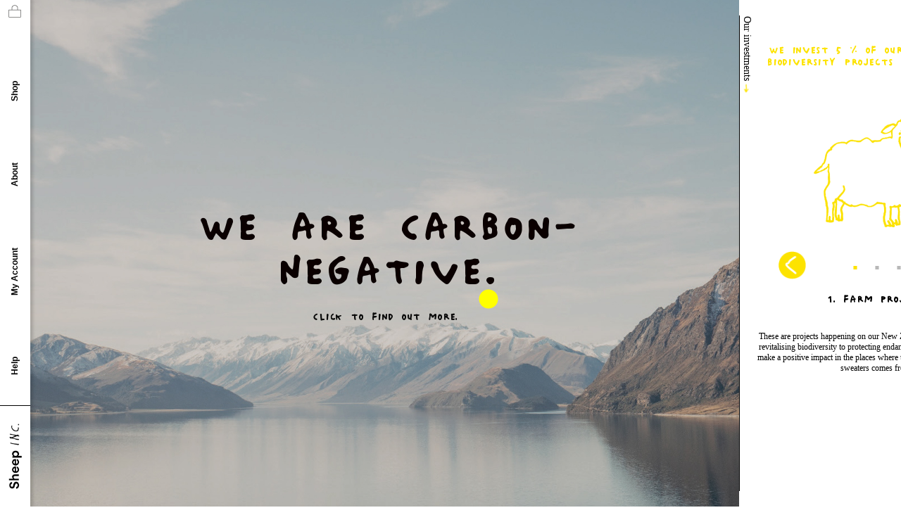

--- FILE ---
content_type: text/html; charset=UTF-8
request_url: https://sheepinc.smallprojectsbureau.dev/our-biodiversity-projects/?v=79cba1185463
body_size: 17452
content:
<!DOCTYPE html>
<html lang="en-US">
<head>
	<meta charset="UTF-8">
	<meta name="viewport" content="width=device-width, initial-scale=1">
	<link rel="profile" href="https://gmpg.org/xfn/11">
	<script src="/wp-content/themes/understrap-sheep-inc/js/modernizr.custom.js"></script>
    <script type="text/javascript" src="https://cdnjs.cloudflare.com/ajax/libs/gsap/2.1.3/plugins/ScrollToPlugin.min.js"></script>
    <script type="text/javascript" src="https://cdnjs.cloudflare.com/ajax/libs/gsap/2.1.3/easing/EasePack.min.js"></script>
    <script src="https://cdnjs.cloudflare.com/ajax/libs/gsap/2.1.3/plugins/CSSPlugin.min.js"></script>
	<script type="text/javascript" src="https://cdnjs.cloudflare.com/ajax/libs/gsap/2.1.3/utils/Draggable.min.js"></script>
    <script src="https://cdnjs.cloudflare.com/ajax/libs/gsap/2.1.3/TweenLite.min.js"></script>
    <script
			  src="https://code.jquery.com/jquery-3.4.1.min.js"
			  integrity="sha256-CSXorXvZcTkaix6Yvo6HppcZGetbYMGWSFlBw8HfCJo="
			  crossorigin="anonymous"></script>
	<script type="text/javascript" src="/wp-content/themes/understrap/src/js/ThrowPropsPlugin.min.js"></script>
    
	<title>Our Biodiversity Projects &#8211; Sheep Inc</title>
<link rel='dns-prefetch' href='//s.w.org' />
<link rel="alternate" type="application/rss+xml" title="Sheep Inc &raquo; Feed" href="https://sheepinc.smallprojectsbureau.dev/feed/" />
<link rel="alternate" type="application/rss+xml" title="Sheep Inc &raquo; Comments Feed" href="https://sheepinc.smallprojectsbureau.dev/comments/feed/" />
		<script type="text/javascript">
			window._wpemojiSettings = {"baseUrl":"https:\/\/s.w.org\/images\/core\/emoji\/12.0.0-1\/72x72\/","ext":".png","svgUrl":"https:\/\/s.w.org\/images\/core\/emoji\/12.0.0-1\/svg\/","svgExt":".svg","source":{"concatemoji":"https:\/\/sheepinc.smallprojectsbureau.dev\/wp-includes\/js\/wp-emoji-release.min.js?ver=5.2.21"}};
			!function(e,a,t){var n,r,o,i=a.createElement("canvas"),p=i.getContext&&i.getContext("2d");function s(e,t){var a=String.fromCharCode;p.clearRect(0,0,i.width,i.height),p.fillText(a.apply(this,e),0,0);e=i.toDataURL();return p.clearRect(0,0,i.width,i.height),p.fillText(a.apply(this,t),0,0),e===i.toDataURL()}function c(e){var t=a.createElement("script");t.src=e,t.defer=t.type="text/javascript",a.getElementsByTagName("head")[0].appendChild(t)}for(o=Array("flag","emoji"),t.supports={everything:!0,everythingExceptFlag:!0},r=0;r<o.length;r++)t.supports[o[r]]=function(e){if(!p||!p.fillText)return!1;switch(p.textBaseline="top",p.font="600 32px Arial",e){case"flag":return s([55356,56826,55356,56819],[55356,56826,8203,55356,56819])?!1:!s([55356,57332,56128,56423,56128,56418,56128,56421,56128,56430,56128,56423,56128,56447],[55356,57332,8203,56128,56423,8203,56128,56418,8203,56128,56421,8203,56128,56430,8203,56128,56423,8203,56128,56447]);case"emoji":return!s([55357,56424,55356,57342,8205,55358,56605,8205,55357,56424,55356,57340],[55357,56424,55356,57342,8203,55358,56605,8203,55357,56424,55356,57340])}return!1}(o[r]),t.supports.everything=t.supports.everything&&t.supports[o[r]],"flag"!==o[r]&&(t.supports.everythingExceptFlag=t.supports.everythingExceptFlag&&t.supports[o[r]]);t.supports.everythingExceptFlag=t.supports.everythingExceptFlag&&!t.supports.flag,t.DOMReady=!1,t.readyCallback=function(){t.DOMReady=!0},t.supports.everything||(n=function(){t.readyCallback()},a.addEventListener?(a.addEventListener("DOMContentLoaded",n,!1),e.addEventListener("load",n,!1)):(e.attachEvent("onload",n),a.attachEvent("onreadystatechange",function(){"complete"===a.readyState&&t.readyCallback()})),(n=t.source||{}).concatemoji?c(n.concatemoji):n.wpemoji&&n.twemoji&&(c(n.twemoji),c(n.wpemoji)))}(window,document,window._wpemojiSettings);
		</script>
		<style type="text/css">
img.wp-smiley,
img.emoji {
	display: inline !important;
	border: none !important;
	box-shadow: none !important;
	height: 1em !important;
	width: 1em !important;
	margin: 0 .07em !important;
	vertical-align: -0.1em !important;
	background: none !important;
	padding: 0 !important;
}
</style>
	<link rel='stylesheet' id='wp-block-library-css'  href='https://sheepinc.smallprojectsbureau.dev/wp-includes/css/dist/block-library/style.min.css?ver=5.2.21' type='text/css' media='all' />
<link rel='stylesheet' id='wc-block-style-css'  href='https://sheepinc.smallprojectsbureau.dev/wp-content/plugins/woocommerce/packages/woocommerce-blocks/build/style.css?ver=2.3.0' type='text/css' media='all' />
<link rel='stylesheet' id='contact-form-7-css'  href='https://sheepinc.smallprojectsbureau.dev/wp-content/plugins/contact-form-7/includes/css/styles.css?ver=5.1.4' type='text/css' media='all' />
<link rel='stylesheet' id='som_lost_password_style-css'  href='https://sheepinc.smallprojectsbureau.dev/wp-content/plugins/frontend-reset-password/assets/css/password-lost.css?ver=5.2.21' type='text/css' media='all' />
<link rel='stylesheet' id='logichop-display-css'  href='https://sheepinc.smallprojectsbureau.dev/wp-content/plugins/logic-hop/public/css/display.min.css?ver=3.3.9' type='text/css' media='all' />
<link rel='stylesheet' id='user-registration-general-css'  href='https://sheepinc.smallprojectsbureau.dev/wp-content/plugins/user-registration/assets/css/user-registration.css?ver=1.7.3' type='text/css' media='all' />
<link rel='stylesheet' id='user-registration-smallscreen-css'  href='https://sheepinc.smallprojectsbureau.dev/wp-content/plugins/user-registration/assets/css/user-registration-smallscreen.css?ver=1.7.3' type='text/css' media='only screen and (max-width: 768px)' />
<link rel='stylesheet' id='user-registration-my-account-layout-css'  href='https://sheepinc.smallprojectsbureau.dev/wp-content/plugins/user-registration/assets/css/my-account-layout.css?ver=1.7.3' type='text/css' media='all' />
<link rel='stylesheet' id='dashicons-css'  href='https://sheepinc.smallprojectsbureau.dev/wp-includes/css/dashicons.min.css?ver=5.2.21' type='text/css' media='all' />
<link rel='stylesheet' id='wcva-shop-frontend-css'  href='https://sheepinc.smallprojectsbureau.dev/wp-content/plugins/woocommerce-colororimage-variation-select/css/shop-frontend.css?ver=5.2.21' type='text/css' media='all' />
<link rel='stylesheet' id='wcva-slick-css'  href='https://sheepinc.smallprojectsbureau.dev/wp-content/plugins/woocommerce-colororimage-variation-select/css/slick.css?ver=5.2.21' type='text/css' media='all' />
<link rel='stylesheet' id='woocommerce-multi-currency-css'  href='https://sheepinc.smallprojectsbureau.dev/wp-content/plugins/woocommerce-multi-currency/css/woocommerce-multi-currency.min.css?ver=2.1.6.9' type='text/css' media='all' />
<style id='woocommerce-multi-currency-inline-css' type='text/css'>
.woocommerce-multi-currency .wmc-list-currencies .wmc-currency.wmc-active,.woocommerce-multi-currency .wmc-list-currencies .wmc-currency:hover {background: #fde300 !important;}
		.woocommerce-multi-currency .wmc-list-currencies .wmc-currency,.woocommerce-multi-currency .wmc-title, .woocommerce-multi-currency.wmc-price-switcher a {background: #212121 !important;}
		.woocommerce-multi-currency .wmc-title, .woocommerce-multi-currency .wmc-list-currencies .wmc-currency span,.woocommerce-multi-currency .wmc-list-currencies .wmc-currency a,.woocommerce-multi-currency.wmc-price-switcher a {color: #ffffff !important;}
</style>
<link rel='stylesheet' id='woocommerce-layout-css'  href='https://sheepinc.smallprojectsbureau.dev/wp-content/plugins/woocommerce/assets/css/woocommerce-layout.css?ver=3.7.3' type='text/css' media='all' />
<link rel='stylesheet' id='woocommerce-smallscreen-css'  href='https://sheepinc.smallprojectsbureau.dev/wp-content/plugins/woocommerce/assets/css/woocommerce-smallscreen.css?ver=3.7.3' type='text/css' media='only screen and (max-width: 768px)' />
<link rel='stylesheet' id='woocommerce-general-css'  href='https://sheepinc.smallprojectsbureau.dev/wp-content/plugins/woocommerce/assets/css/woocommerce.css?ver=3.7.3' type='text/css' media='all' />
<style id='woocommerce-inline-inline-css' type='text/css'>
.woocommerce form .form-row .required { visibility: visible; }
</style>
<link rel='stylesheet' id='understrap-styles-css'  href='https://sheepinc.smallprojectsbureau.dev/wp-content/themes/understrap/css/theme.min.css?ver=1.1637787265' type='text/css' media='all' />
<link rel='stylesheet' id='chld_thm_cfg_child-css'  href='https://sheepinc.smallprojectsbureau.dev/wp-content/themes/understrap-sheep-inc/style.css?ver=5.2.21' type='text/css' media='all' />
<link rel='stylesheet' id='overlay-menu-css-css'  href='https://sheepinc.smallprojectsbureau.dev/wp-content/themes/understrap-sheep-inc/css/menu-overlay-style.css?ver=1.1' type='text/css' media='all' />
<link rel='stylesheet' id='custom-fonts-css-css'  href='https://sheepinc.smallprojectsbureau.dev/wp-content/themes/understrap-sheep-inc/css/custom_fonts.css?ver=1.1' type='text/css' media='all' />
<link rel='stylesheet' id='sheep-builder-css-css'  href='https://sheepinc.smallprojectsbureau.dev/wp-content/themes/understrap-sheep-inc/sheep-builder/css/sheep-builder-style.css?ver=1.1' type='text/css' media='all' />
<link rel='stylesheet' id='sheep-builder-animations-transitions-css'  href='https://sheepinc.smallprojectsbureau.dev/wp-content/themes/understrap-sheep-inc/sheep-builder/css/sheep-builder-animations-transitions.css?ver=1.1' type='text/css' media='all' />
<link rel='stylesheet' id='theme-tag-styling-css'  href='https://sheepinc.smallprojectsbureau.dev/wp-content/themes/understrap-sheep-inc/css/theme_tag_styling.css?ver=1.1' type='text/css' media='all' />
<link rel='stylesheet' id='theme-custom_tag-styling-css'  href='https://sheepinc.smallprojectsbureau.dev/wp-content/themes/understrap-sheep-inc/css/theme_custom_tag_styling.css?ver=1.1' type='text/css' media='all' />
<link rel='stylesheet' id='desktop-mainframe-css'  href='https://sheepinc.smallprojectsbureau.dev/wp-content/themes/understrap-sheep-inc/css/desktop-mainframe.css?ver=1.1' type='text/css' media='all' />
<link rel='stylesheet' id='svi-frontend-css'  href='https://sheepinc.smallprojectsbureau.dev/wp-content/plugins/smart-variations-images-premium/assets/css/frontend.css?ver=4.0.43' type='text/css' media='all' />
<script>if (document.location.protocol != "https:") {document.location = document.URL.replace(/^http:/i, "https:");}</script><script type='text/javascript' src='https://sheepinc.smallprojectsbureau.dev/wp-includes/js/jquery/jquery.js?ver=1.12.4-wp'></script>
<script type='text/javascript' src='https://sheepinc.smallprojectsbureau.dev/wp-includes/js/jquery/jquery-migrate.min.js?ver=1.4.1'></script>
<script type='text/javascript'>
/* <![CDATA[ */
var logichop = {"ajaxurl":"https:\/\/sheepinc.smallprojectsbureau.dev\/wp-admin\/admin-ajax.php","pid":"8244","la":"0","lf":"every","gid":"0","cid":"","gcid":"0","rcid":"","redirect":"","goal_ev":"","goal_el":"","goal_js":"0","views":"0","js_track":"1","anti_flicker":"1","anti_flicker_timeout":"3000","js_vars":"1","vars":{"UID":"a4a3dfbaab65a3f90f809642ac49d8b3","FirstVisit":true,"TotalVisits":1,"UpdateVisits":true,"Timestamp":{"FirstVisit":"","LastVisit":"","ThisVisit":"","LastPage":""},"Mobile":false,"Tablet":false,"MobileOS":"","OS":"macOS","IsBot":true,"IP":"3.144.185.114","URL":"","Language":null,"Location":null,"LandingPage":"","LandingPageSession":"","LeadScore":0,"Source":"","UserAgent":"Mozilla\/5.0 (Macintosh; Intel Mac OS X 10_15_7) AppleWebKit\/537.36 (KHTML, like Gecko) Chrome\/131.0.0.0 Safari\/537.36; ClaudeBot\/1.0; +claudebot@anthropic.com)","LoggedIn":false,"UserData":{"ID":0,"user_email":"","user_firstname":"","user_lastname":"","display_name":"","user_nicename":"","role":""},"Page":0,"Views":0,"Pages":null,"Goals":[],"PagesSession":null,"GoalsSession":[],"ViewsSession":0,"Category":[],"Categories":[],"CategoriesSession":[],"Tag":[],"Tags":[],"TagsSession":[],"Path":[],"QueryStore":[],"Query":[],"Referrer":"","Date":null,"UserDate":null,"Condition":false,"Custom":{},"Token":"1f4ffa32da04e3b9100b20bbdb8a5e9b"},"loaded":"","cookie":null,"cookie_name":"logichop"};
/* ]]> */
</script>
<script type='text/javascript' src='https://sheepinc.smallprojectsbureau.dev/wp-content/plugins/logic-hop/public/js/ajax-methods.min.js?ver=3.3.9'></script>
<script type='text/javascript' src='https://sheepinc.smallprojectsbureau.dev/wp-content/plugins/woocommerce-colororimage-variation-select/js/slick.js?ver=5.2.21'></script>
<script type='text/javascript'>
/* <![CDATA[ */
var wcva_shop = {"left_icon":"https:\/\/sheepinc.smallprojectsbureau.dev\/wp-content\/plugins\/woocommerce-colororimage-variation-select\/images\/left-arrow.png","right_icon":"https:\/\/sheepinc.smallprojectsbureau.dev\/wp-content\/plugins\/woocommerce-colororimage-variation-select\/images\/right-arrow.png","enable_slider":"yes","slider_no":"3","hover_swap":"no"};
/* ]]> */
</script>
<script type='text/javascript' src='https://sheepinc.smallprojectsbureau.dev/wp-content/plugins/woocommerce-colororimage-variation-select/js/shop-frontend.js?ver=5.2.21'></script>
<script type='text/javascript' src='https://sheepinc.smallprojectsbureau.dev/wp-content/plugins/woocommerce-multi-currency/js/woocommerce-multi-currency.min.js?ver=2.1.6.9'></script>
<link rel='https://api.w.org/' href='https://sheepinc.smallprojectsbureau.dev/wp-json/' />
<link rel="EditURI" type="application/rsd+xml" title="RSD" href="https://sheepinc.smallprojectsbureau.dev/xmlrpc.php?rsd" />
<link rel="wlwmanifest" type="application/wlwmanifest+xml" href="https://sheepinc.smallprojectsbureau.dev/wp-includes/wlwmanifest.xml" /> 
<meta name="generator" content="WordPress 5.2.21" />
<meta name="generator" content="WooCommerce 3.7.3" />
<link rel="canonical" href="https://sheepinc.smallprojectsbureau.dev/our-biodiversity-projects/" />
<link rel='shortlink' href='https://sheepinc.smallprojectsbureau.dev/?p=8244' />
<link rel="alternate" type="application/json+oembed" href="https://sheepinc.smallprojectsbureau.dev/wp-json/oembed/1.0/embed?url=https%3A%2F%2Fsheepinc.smallprojectsbureau.dev%2Four-biodiversity-projects%2F" />
<link rel="alternate" type="text/xml+oembed" href="https://sheepinc.smallprojectsbureau.dev/wp-json/oembed/1.0/embed?url=https%3A%2F%2Fsheepinc.smallprojectsbureau.dev%2Four-biodiversity-projects%2F&#038;format=xml" />
<style>
.som-password-error-message,
.som-password-sent-message {
	background-color: #000000;
	border-color: #000000;
}
</style>
<style id="logichop_header_css"></style><meta name="mobile-web-app-capable" content="yes">
<meta name="apple-mobile-web-app-capable" content="yes">
<meta name="apple-mobile-web-app-title" content="Sheep Inc - Get into Sheep">
	<noscript><style>.woocommerce-product-gallery{ opacity: 1 !important; }</style></noscript>
			<style type="text/css">.recentcomments a{display:inline !important;padding:0 !important;margin:0 !important;}</style>
		<link rel="icon" href="https://sheepinc.smallprojectsbureau.dev/wp-content/uploads/2019/09/cropped-sheep_inc_favicon-32x32.png" sizes="32x32" />
<link rel="icon" href="https://sheepinc.smallprojectsbureau.dev/wp-content/uploads/2019/09/cropped-sheep_inc_favicon-192x192.png" sizes="192x192" />
<link rel="apple-touch-icon-precomposed" href="https://sheepinc.smallprojectsbureau.dev/wp-content/uploads/2019/09/cropped-sheep_inc_favicon-180x180.png" />
<meta name="msapplication-TileImage" content="https://sheepinc.smallprojectsbureau.dev/wp-content/uploads/2019/09/cropped-sheep_inc_favicon-270x270.png" />
	<style>.horizontal-scroll-wrapper *:hover{cursor: none !important;}</style></head>

<body data-rsssl=1 class="page-template page-template-page-sheep-inc page-template-page-sheep-inc-php page page-id-8244 wp-custom-logo wp-embed-responsive theme-understrap logichop-render-hide woocommerce-no-js">
<div id="page" class="site">
	<a class="skip-link screen-reader-text" href="#content">Skip to content</a>

	<div id="Header_vertical" class="">
	        <a class="cart-contents" href="/cart/" title="View your shopping cart">
                </a>
 
	
	<div id="vertical-navigation">
	
	<div class="menu-menu-vertical-container"><ul id="menu-menu-vertical" class="menu flex flex-horizontal-center triggerBttn"><li id="menu-item-68" class="menu-item menu-item-type-custom menu-item-object-custom menu-item-68"><a href="/shop/">Shop</a></li>
<li id="menu-item-69" class="menu-item menu-item-type-custom menu-item-object-custom menu-item-69"><a href="#1">About</a></li>
<li id="menu-item-3823" class="menu-item menu-item-type-custom menu-item-object-custom menu-item-3823"><a href="/my-account/edit-account/">My Account</a></li>
<li id="menu-item-1739" class="menu-item menu-item-type-custom menu-item-object-custom menu-item-1739"><a href="#3">Help</a></li>
</ul></div> 
		
	</div>
	
	<div class="custom_logo_bottom">
	<a class="custom-logo" rel="home" href="https://sheepinc.smallprojectsbureau.dev/"
	   title="Sheep Inc">
        <img class="logo-img" src="https://sheepinc.smallprojectsbureau.dev/wp-content/uploads/2019/08/sheep-inc-logo.png" />
	</a>

	</div>
</div>

    <div id="content" class="site-content">
    
    <div id="sub-menu-overlay" class="sheep-full-height" style="background-image: url(https://sheepinc.smallprojectsbureau.dev/wp-content/uploads/2019/09/Wolf-Small.jpg);">
			
        <div id="navbar-toggler-icon"></div>
        
      
        <div id="sub-menu-container">
            <div class="sub-menu-wrapper">
			
            <nav class="sub-menu" id="sub-menu-1">
			<div class="menu-sub-menu-1-container"><ul id="3" class="sub-menu-menu"><li id="menu-item-8328" class="menu-item menu-item-type-custom menu-item-object-custom menu-item-8328"><a href="https://sheepinc.smallprojectsbureau.dev/our-flocks-farms">Sheep included explained</a></li>
<li id="menu-item-8327" class="menu-item menu-item-type-custom menu-item-object-custom menu-item-8327"><a href="https://sheepinc.smallprojectsbureau.dev/our-sweater-journey/">Achieving total transparency</a></li>
<li id="menu-item-106" class="menu-item menu-item-type-custom menu-item-object-custom menu-item-106"><a href="https://sheepinc.smallprojectsbureau.dev/our-biodiversity-projects/">How we are carbon-negative</a></li>
<li id="menu-item-8583" class="menu-item menu-item-type-post_type menu-item-object-page menu-item-8583"><a href="https://sheepinc.smallprojectsbureau.dev/our-design-philosophy/">Our design philosophy</a></li>
</ul></div>			</nav>

			<nav class="sub-menu" id="sub-menu-2">
			<div class="menu-sub-menu-2-container"><ul id="4" class="sub-menu-menu"><li id="menu-item-14615" class="menu-item menu-item-type-post_type menu-item-object-page menu-item-14615"><a href="https://sheepinc.smallprojectsbureau.dev/our-flocks-farms-mobile/">Sheep included explained</a></li>
<li id="menu-item-14616" class="menu-item menu-item-type-post_type menu-item-object-page menu-item-14616"><a href="https://sheepinc.smallprojectsbureau.dev/our-sweater-journey-mobile/">Achieving total transparency</a></li>
<li id="menu-item-14614" class="menu-item menu-item-type-post_type menu-item-object-page menu-item-14614"><a href="https://sheepinc.smallprojectsbureau.dev/our-biodiversity-projects-mobile/">How we are carbon-negative</a></li>
<li id="menu-item-14613" class="menu-item menu-item-type-post_type menu-item-object-page menu-item-14613"><a href="https://sheepinc.smallprojectsbureau.dev/our-design-philosophy-mobile/">Our design philosophy</a></li>
</ul></div>			</nav>

			<nav class="sub-menu" id="sub-menu-3">
			<div class="menu-sub-menu-3-container"><ul id="5" class="sub-menu-menu"><li id="menu-item-12848" class="menu-item menu-item-type-post_type menu-item-object-page menu-item-12848"><a href="https://sheepinc.smallprojectsbureau.dev/delivery-returns/">Delivery &#038; returns</a></li>
<li id="menu-item-12844" class="menu-item menu-item-type-post_type menu-item-object-page menu-item-12844"><a href="https://sheepinc.smallprojectsbureau.dev/legal-bits/">Legal bits</a></li>
<li id="menu-item-15033" class="menu-item menu-item-type-custom menu-item-object-custom menu-item-15033"><a href="mailto:theflock@sheepinc.com">Contact us</a></li>
</ul></div>			</nav>

			<nav class="sub-menu" id="sub-menu-4">
			<div class="menu-sub-menu-4-container"><ul id="6" class="sub-menu-menu"><li id="menu-item-14323" class="menu-item menu-item-type-post_type menu-item-object-page menu-item-14323"><a href="https://sheepinc.smallprojectsbureau.dev/delivery-returns/">Delivery &#038; returns</a></li>
<li id="menu-item-14324" class="menu-item menu-item-type-post_type menu-item-object-page menu-item-14324"><a href="https://sheepinc.smallprojectsbureau.dev/legal-bits/">Legal bits</a></li>
<li id="menu-item-15034" class="menu-item menu-item-type-custom menu-item-object-custom menu-item-15034"><a href="mailto:theflock@sheepinc.com">Contact us</a></li>
</ul></div>			</nav>
            
          </div>
        </div>
                
    </div>
        
<script src="/wp-content/themes/understrap-sheep-inc/js/sub-menu.js"></script>
<div class="wrapper" id="page-wrapper">

	<div class="container" id="content-inner" tabindex="-1">


			<main class="site-main" id="main">

				
					    <script src="/wp-content/themes/understrap-sheep-inc/js/lethargy.min.js"></script>

<link href="https://fonts.googleapis.com/css?family=&display=swap" rel="stylesheet">
<article class="post-8244 page type-page status-publish has-post-thumbnail hentry" id="post-8244">

	<div class="entry-content">
        <section id="the-grid" style="background-image: url(/wp-content/themes/understrap-sheep-inc/sheep-builder/img/the-grid.png); background-size: contain; background-repeat: no-repeat; height: 100vh; background-color: transparent; z-index: 99999999999; position: fixed;"></section>
		<div class="horizontal-scroll-wrapper">
            

		<section id="full_image_video_block-0" class="sheep-horizontal-block full_image_video_block">


<div class="sheep-col-10 sheep-block-wrapper " >
    
        <div class=" hover_over sheep-image-background sheep-block-image sheep-full-height dig-deeper"id="dig-deeper-0"data-hover="0_sheep_open_up_background" style="background-image: url(https://sheepinc.smallprojectsbureau.dev/wp-content/uploads/2019/10/Lake-Hawea.jpg)">

    <div class="sheep-col-100 sheep-vertical-middle">
        <div class="sheep-col-6 full-width-header">
 
                <h1 style=" font-family: SheepIncFontRegular; color: #0a0000; font-size: 8vh; line-height: 8.8vh; font-weight: 300; font-style: normal; letter-spacing: -1.2vh; ">
                    We are Carbon-Negative.                </h1>
    

         
                <h3 style=" font-family: SheepIncFontRegular; color: #0a0a0a; font-size: 2vh; line-height: 2.4vh; font-weight: 300; font-style: normal; letter-spacing: -0.3vh; ">
                     Click to find out more.                </h3>
   
        </div>
    </div>


    <div id="dig-deeper-modal-0" class="sheep-inside-wrapper-dig-deeper dig-deeper-modal" style="background-color: #fde300;">

        <div class="dig-deeper-header">
            <h1 style=" font-family: SheepIncFontRegular; color: #000000; font-size: 6vh; line-height: 6.6vh; font-weight: 300; font-style: normal; letter-spacing: -0.9vh; ">
                Carbon-Negative Future Positive            </h1>
        </div>

        <div class="dig-deeper-button" id="dig-deeper-button-0"></div>
        <div class="sheep-col-70 sheep-border-left">
            <p>
                <h4><strong>The fashion industry is one of the biggest polluters on earth. A wolf in sheep’s clothes, eating up the planet. ‘Sustainable’ won’t do. ‘Carbon-neutral’ doesn’t cut it. It’s time to start fixing things. Because t</strong>he number one planetary concern at the moment is reducing the amount of carbon in the atmosphere. And doing it quickly. One of the ways of countering the effects of worldwide rising emissions is through investment in the right type of biodiversity projects. Whilst some have branded carbon investments greenwashing, when projects are chosen correctly, they can have huge impact. And, of course, offsetting doesn’t mean a free pass to environmentally misbehave. You have to also be aiming for the highest sustainable standards as a business. As we do.</h4>
<h4>We dedicate 5% of our revenue towards biodiversity projects. This allows us to offset around 325kg of carbon per sweater (although our mix of investments means our actual positive impact is in fact far higher). These investments are carefully vetted by an independent advisory panel of climate change experts. All of this won&#8217;t fix the climate-crisis. But it will help.</h4>
<h4></h4>
            </p>
        </div>

    </div>
       
            </div>       
                </section><section id="one_of_three-1" class="sheep-horizontal-block one_of_three">
    <div class="sheep-col-4 sheep-block-wrapper">
            <div class="sheep-col-half sheep-v-section-wrapper vertical-title">
                <h2 class="sheep-block-vertical">Our investments</h2>
            </div>
        <div class="sheep-col-flex" id="one-of-three-wrapper">
            
        <div class="sheep-full-height sheep-col-4 one-of-three-column one-of-three-left" id="1-of-3-left-1">
            <div class="sheep-45-height-no-flex">
                <div class="sheep-height-50-100 sheep-vertical-middle" style="width: 100%;">
                <h1 style=" font-family: SheepIncFontRegular; color: #fde300; font-size: 2vh; line-height: 2.4vh; font-weight: 300; font-style: normal; letter-spacing: -0.3vh; ">
                We invest 5 % of our revenue into biodiversity projects across 3 areas                </h1>
                </div>
                <div class="sheep-height-50-100" style="display: flex; align-items: center; justify-content: space-around;">
                <img src="https://sheepinc.smallprojectsbureau.dev/wp-content/uploads/2019/10/ezgif.com-resize-2.gif" />
                </div>
            </div>
            <div class="sheep-10-height"></div>
            <div class="sheep-45-height-no-flex sheep-padding-3">
                <h3 style=" font-family: SheepIncFontRegular; color: #000000; font-size: 2vh; line-height: 2.4vh; font-weight: 300; font-style: normal; letter-spacing: -0.3vh; ">
                1. Farm Projects                </h3>
                
                <p class="sheep-30-height" style=" font-family: Circular_Pro_Book; color: #000000; font-size: 1.7vh; line-height: 2.21vh; font-weight: 300; font-style: normal; ">
                These are projects happening on our New Zealand farms, ranging from revitalising biodiversity to protecting endangered species. Our aim is to make a positive impact in the places where the wool we use to make our sweaters comes from.                </p>
                
            </div>
        </div>
            
        <div class="sheep-full-height sheep-col-4 one-of-three-column one-of-three-center" id="1-of-3-center-1">
            <div class="sheep-45-height-no-flex sheep-overflow-hidden" style="display: block;">
            <div class="sheep-block-image" style="background-image: url(https://sheepinc.smallprojectsbureau.dev/wp-content/uploads/2019/10/Yellow_Smoke_With_Picture.gif)"></div>            </div>
          
            <div class="sheep-10-height"></div>
            <div class="sheep-45-height-no-flex sheep-padding-3">
                <h3 style=" font-family: SheepIncFontRegular; color: #000000; font-size: 2vh; line-height: 2.4vh; font-weight: 300; font-style: normal; letter-spacing: -0.3vh; ">
                2. Industry Projects                </h3>
                
                <p class="sheep-30-height" style=" font-family: Circular_Pro_Book; color: #000000; font-size: 1.7vh; line-height: 2.21vh; font-weight: 300; font-style: normal; ">
                These are projects happening in the worlds of both fashion and agriculture, for example schemes to revitalise areas affected by over-farming. Our aim is to mitigate the overall impact of the industries we are involved in.                </p>
                
            </div>
        </div>
            
        <div class="sheep-full-height sheep-col-4 one-of-three-column one-of-three-right sheep-overflow-hidden" id="1-of-3-right-1" >
            <div class="sheep-image-background sheep-block-image sheep-full-height" style="background-image: url(https://sheepinc.smallprojectsbureau.dev/wp-content/uploads/2019/10/7ece9530-9cf1-11e9-bf3c-4fe6e6438142.jpg)">                    <div class="sheep-full-height sheep-col-100" style="background-color: rgba(0,0,0,0.3);">		
		            <div class="sheep-full-height sheep-col-100">
            <div class="sheep-45-height-no-flex sheep-vertical-middle" style="width: 100%;">
                <h1 style=" font-family: SheepIncFontRegular; color: #fde300; font-size: 6vh; line-height: 6.6vh; font-weight: 300; font-style: normal; letter-spacing: -0.9vh; ">
                5 % Revenue 10x impact.                </h1>
            </div>
            <div class="sheep-10-height"></div>
            <div class="sheep-45-height-no-flex sheep-padding-3">
                <h3 style=" font-family: SheepIncFontRegular; color: #ffffff; font-size: 2vh; line-height: 2.4vh; font-weight: 300; font-style: normal; letter-spacing: -0.3vh; ">
                3. Worldwide                </h3>

                <p class="sheep-30-height" style=" font-family: Circular_Pro_Book; color: #ffffff; font-size: 1.7vh; line-height: 2.21vh; font-weight: 300; font-style: normal; ">
                These are projects to help places and people that need it most. Our aim here is to make sure we are flexible in deploying aid.<br />
<br />
Carbon-negativity equals future-positivity.<br />
                </p>

            </div>
            </div>
            </div>                            </div>       
                        </div>        
        </div>
        
        <div class="sheep-col-3 sheep-flex-row" id="one-of-three-nav">
        <div class="one-of-three-arrow one-of-three-left-arrow" id="one-of-three-left-arrow-1" style="background-image: url(https://sheepinc.smallprojectsbureau.dev/wp-content/uploads/2019/08/full-arrow-left.png)"></div>
            <div class="one-of-three-dots">
                <strong class="one-of-three-dot" id="one-of-three-dot-1-1">.</strong>
                <strong class="one-of-three-dot" id="one-of-three-dot-2-1">.</strong>
                <strong class="one-of-three-dot" id="one-of-three-dot-3-1">.</strong>
            </div>
        <div class="one-of-three-arrow one-of-three-right-arrow" id="one-of-three-right-arrow-1" style="background-image: url(https://sheepinc.smallprojectsbureau.dev/wp-content/uploads/2019/08/full-arrow-right.png)"></div>
            
        </div>
</div></section><section id="vertical_banner-2" class="sheep-horizontal-block vertical_banner">
<div class="sheep-col-1 sheep-block-wrapper no-vert-padding" style="background-color: #fde300;">
<div id="vertical-wrapper" class="w-100">
	<h1 class="sheep-block-vertical" style=" font-family: CircularPro-Medium; color: #000000; font-size: 8vh; line-height: 8.8vh; font-weight: 300; font-style: normal; ">
            Our current biodiversity projects — our current biodiversity projects —     </h1>
	</div>
</div></section><section id="double_text_2-3" class="sheep-horizontal-block double_text_2"><div class="sheep-col-9 sheep-block-wrapper">
        
    <div class="sheep-col-half sheep-v-section-wrapper vertical-title">
        <h2 class="sheep-block-vertical">Biodiversity project 1: Brazilian Amazon Acre project</h2>
    </div>
    
    <div class="sheep-block-wrapper sheep-col-flex">
    <div class="sheep-padding-3 sheep-60-height">
    <div class="sheep-col-30" style="padding-left: 10vh; position: relative;">
    <div class="sheep-text-box sheep-height-60-100 sheep-vertical-middle sheep-block-title">
        <h1 style=" font-family: SheepIncFontRegular; color: #fde300; font-size: 6vh; line-height: 6.6vh; font-weight: 300; font-style: normal; letter-spacing: -0.9vh; ">
            Amazon basin project        </h1>
	</div>
        
    <div class="sheep-height-40-100 sheep-padding-3" style="padding-top: 0;">
        <p style=" font-family: Circular_Pro_Book; color: #000000; font-size: 1.7vh; line-height: 2.21vh; font-weight: 300; font-style: normal; ">Due to our customers' support, we have already protected 9,000 m2 of Brazilian Rainforest in the Acre state Amazon basin. This project is Redd+ certified and verified to VCS and CCBA Standards.         </p>
    </div>
    
	</div>
    
    <div class="sheep-col-70 sheep-overflow-hidden">
		<div class="sheep-block-image" style="background-image: url(https://sheepinc.smallprojectsbureau.dev/wp-content/uploads/2019/10/Amazon-Rainforest_V1.jpg)"></div>    </div>
    
	</div>
        
    <div class="sheep-40-height" style="padding-bottom: 3vh;">
    
    <div class="sheep-col-60 sheep-overflow-hidden">
        <div class="sheep-block-image" style="background-image: url(https://sheepinc.smallprojectsbureau.dev/wp-content/uploads/2019/10/UN-Goals-1-2.jpg)"></div>    </div>
    
    <div class="sheep-col-40 sheep-horiz-center">
        
    <div class="sheep-text-box sheep-col-2">
        <p style=" font-family: Circular_Pro_Book; color: #000000; font-size: 1.7vh; line-height: 2.21vh; font-weight: 300; font-style: normal; ">During its lifetime the forest will sequester 25 tonnes of carbon-dioxide and help support the sustainable management of this vulnerable ecosystem. The project works with communities and local groups to help protect ecosystem services while providing alternative models of economic development which avoid the destruction of the forest.        </p>
    </div>
	</div>
	</div>
        
        
    </div>
</div>
</section><section id="double_text_2-4" class="sheep-horizontal-block double_text_2"><div class="sheep-col-9 sheep-block-wrapper">
        
    <div class="sheep-col-half sheep-v-section-wrapper vertical-title">
        <h2 class="sheep-block-vertical">Biodiversity project 2: Kenya reforestation</h2>
    </div>
    
    <div class="sheep-block-wrapper sheep-col-flex">
    <div class="sheep-padding-3 sheep-60-height">
    <div class="sheep-col-30" style="padding-left: 10vh; position: relative;">
    <div class="sheep-text-box sheep-height-60-100 sheep-vertical-middle sheep-block-title">
        <h1 style=" font-family: SheepIncFontRegular; color: #fde300; font-size: 6vh; line-height: 6.6vh; font-weight: 300; font-style: normal; letter-spacing: -0.9vh; ">
            Reforestation in Kenya        </h1>
	</div>
        
    <div class="sheep-height-40-100 sheep-padding-3" style="padding-top: 0;">
        <p style=" font-family: Circular_Pro_Book; color: #000000; font-size: 1.7vh; line-height: 2.21vh; font-weight: 300; font-style: normal; ">The Meru and Nanyuki Community reforestation project is based in the foothills of Mount Kenya and combines hundreds of individual tree planting activities and enables local communities to improve access to food.         </p>
    </div>
    
	</div>
    
    <div class="sheep-col-70 sheep-overflow-hidden">
		<div class="sheep-block-image" style="background-image: url(https://sheepinc.smallprojectsbureau.dev/wp-content/uploads/2019/10/maxresdefault.jpg)"></div>    </div>
    
	</div>
        
    <div class="sheep-40-height" style="padding-bottom: 3vh;">
    
    <div class="sheep-col-60 sheep-overflow-hidden">
        <div class="sheep-block-image" style="background-image: url(https://sheepinc.smallprojectsbureau.dev/wp-content/uploads/2019/10/UN-Goals-1.jpg)"></div>    </div>
    
    <div class="sheep-col-40 sheep-horiz-center">
        
    <div class="sheep-text-box sheep-col-2">
        <p style=" font-family: Circular_Pro_Book; color: #000000; font-size: 1.7vh; line-height: 2.21vh; font-weight: 300; font-style: normal; ">The project delivers multiple UN sustainable development goals. These include: No Poverty: Agricultural training improves household crop yields and creates marketable commodities. Zero Hunger: Nearly 50% of farmers have increased their food supply thanks to training on conservation farming. Gender Equality: 42% of the members of small farming groups are women, who are given access to leadership training.        </p>
    </div>
	</div>
	</div>
        
        
    </div>
</div>
</section><section id="vertical_banner-5" class="sheep-horizontal-block vertical_banner">
<div class="sheep-col-1 sheep-block-wrapper no-vert-padding" style="background-color: #fde300;">
<div id="vertical-wrapper" class="w-100">
	<h1 class="sheep-block-vertical" style=" font-family: CircularPro-Medium; color: #000000; font-size: 8vh; line-height: 8.8vh; font-weight: 300; font-style: normal; ">
            Working on biodiversity with our farms — Working on biodiversity with our farms —    </h1>
	</div>
</div></section><section id="intro_module-6" class="sheep-horizontal-block intro_module">

<div class="sheep-col-10 sheep-block-wrapper ">
        <div class="sheep-block-image sheep-block-image-background" style="background-image: url(https://sheepinc.smallprojectsbureau.dev/wp-content/uploads/2019/10/Negative-Farming.jpg)">

    <div class="sheep-col-100 sheep-vertical-middle">
        <div class="sheep-col-6 full-width-header">
        <h1 style=" font-family: SheepIncFontRegular; color: #ffffff; font-size: 6vh; line-height: 6.6vh; font-weight: 300; font-style: normal; letter-spacing: -0.9vh; ">
            Future of Farming        </h1>	

        <h3 style=" font-family: SheepIncFontRegular; color: #ffffff; font-size: 1.7vh; line-height: 2.21vh; font-weight: 300; font-style: normal; letter-spacing: -0.255vh; ">
            Carbon-neutral Farming and beyond        </h3>
    </div>
    </div>
            
</div></section><section id="double_text_2-7" class="sheep-horizontal-block double_text_2"><div class="sheep-col-9 sheep-block-wrapper">
        
    <div class="sheep-col-half sheep-v-section-wrapper vertical-title">
        <h2 class="sheep-block-vertical">Carbon-neutral farming</h2>
    </div>
    
    <div class="sheep-block-wrapper sheep-col-flex">
    <div class="sheep-padding-3 sheep-60-height">
    <div class="sheep-col-30" style="padding-left: 10vh; position: relative;">
    <div class="sheep-text-box sheep-height-60-100 sheep-vertical-middle sheep-block-title">
        <h1 style=" font-family: SheepIncFontRegular; color: #fde300; font-size: 6vh; line-height: 6.6vh; font-weight: 300; font-style: normal; letter-spacing: -0.9vh; ">
            Next Generation Farming        </h1>
	</div>
        
    <div class="sheep-height-40-100 sheep-padding-3" style="padding-top: 0;">
        <p style=" font-family: Circular_Pro_Book; color: #000000; font-size: 1.7vh; line-height: 2.21vh; font-weight: 300; font-style: normal; ">Each sheep station we work with already hits the highest environmental standards. But increasing biodiversity and achieving carbon-neutrality is on the menu for each. And we aim to help them achieve it.         </p>
    </div>
    
	</div>
    
    <div class="sheep-col-70 sheep-overflow-hidden">
		<div class="sheep-block-image" style="background-image: url(https://sheepinc.smallprojectsbureau.dev/wp-content/uploads/2019/10/Nature-moss.jpg)"></div>    </div>
    
	</div>
        
    <div class="sheep-40-height" style="padding-bottom: 3vh;">
    
    <div class="sheep-col-60 sheep-overflow-hidden">
        <div class="sheep-block-image" style="background-image: url(https://sheepinc.smallprojectsbureau.dev/wp-content/uploads/2019/10/More-trees.jpg)"></div>    </div>
    
    <div class="sheep-col-40 sheep-horiz-center">
        
    <div class="sheep-text-box sheep-col-2">
        <p style=" font-family: Circular_Pro_Book; color: #000000; font-size: 1.7vh; line-height: 2.21vh; font-weight: 300; font-style: normal; ">One of the sheep stations we source wool from is Lake Hawea. One of New Zealand's first carbon-neutral sheep stations. Lake Hawea's owners have been actively involved in environmental campaigning for over 20 years. They are planting 10,000 trees this year. And aiming to plant ten thousand more a year for the next ten years. Lake Hawea has also matched our ambitions of becoming 10x carbon-negative. Good to flock together.        </p>
    </div>
	</div>
	</div>
        
        
    </div>
</div>
</section><section id="vertical_banner-8" class="sheep-horizontal-block vertical_banner">
<div class="sheep-col-1 sheep-block-wrapper no-vert-padding" style="background-color: #fde300;">
<div id="vertical-wrapper" class="w-100">
	<h1 class="sheep-block-vertical" style=" font-family: CircularPro-Medium; color: #000000; font-size: 8vh; line-height: 8.8vh; font-weight: 300; font-style: normal; ">
            10 x carbon-negative — 10x carbon-negative —    </h1>
	</div>
</div></section>            
            
 <section id="footer" class="sheep-horizontal-block">
    <div class="sheep-col-9 sheep-block-wrapper" style="overflow: hidden;">
    <div class="sheep-block-wrapper sheep-col-flex">
        <div class="sheep-block-wrapper sheep-padding-3">
        <ul class="footer-menu">
                        <li id="menuitem-0"><a href="https://sheepinc.smallprojectsbureau.dev/product/sheep-inc-sweater/"><h2>Shop</h2></a></li>
                        <li id="menuitem-1"><a href="https://sheepinc.smallprojectsbureau.dev/product/sheep-inc-sweater/"><h2>---</h2></a></li>
                        <li id="menuitem-2"><a href="https://sheepinc.smallprojectsbureau.dev/our-flocks-farms/"><h2>Sheep included explained</h2></a></li>
                        <li id="menuitem-3"><a href="https://sheepinc.smallprojectsbureau.dev/our-sweater-journey/"><h2>Achieving total transparency</h2></a></li>
                        <li id="menuitem-4"><a href="https://sheepinc.smallprojectsbureau.dev/our-biodiversity-projects/"><h2>How we are carbon-negative</h2></a></li>
                        <li id="menuitem-5"><a href="https://sheepinc.smallprojectsbureau.dev/our-design-philosophy/"><h2>Our design philosophy</h2></a></li>
                        <li id="menuitem-6"><a href="https://sheepinc.smallprojectsbureau.dev/product/sheep-inc-sweater/"><h2>---</h2></a></li>
                        <li id="menuitem-7"><a href="https://sheepinc.smallprojectsbureau.dev/delivery-returns/"><h2>Delivery & returns</h2></a></li>
                    </ul>
	</div>
        
        
    <div id="sheep-copyright">
        <h6>
        All rights reserved Sheep Included Ltd. 2019        </h6>
    </div>
        </div>
        
</div>
</section>

<script>

var background_images_array = [false,false,false,false,false,false,false,false];
var background_size_array = ["No","Yes","No","No","Yes","Yes","Yes","No"];

$(".footer-menu li").mouseover(function() {
    var item_id = $(this).attr('id');
    var item_index = item_id.split('-').pop().split('.').shift();
    var background_size = background_size_array[item_index];
    var background_image = background_images_array[item_index];
    var image_url = 'url(' + background_image + ')';
    if (background_size == 'Yes') {
    $('#footer').css('background-size', 'cover');
    } else if (background_size == 'No') {
    $('#footer').css('background-size', '');
    }
    $('#footer').css('background-image', image_url);
    
});
                                  
$(".footer-menu li").mouseout(function() {
    $('#footer').css('background', '#fff');
});

</script>		</div>
    	<section id="popup-modal"></section> 
		<section id="video-modal">
			<video autoplay loop></video>	
		</section>
	</div><!-- .entry-content -->


</article><!-- #post-## -->

<script>
					document.addEventListener('DOMContentLoaded', function(event) {
						
						// check remember me by default
						var forms = document.querySelectorAll('form'); 						
						if (forms) {
						
							// look out for inputs named rememberme
								var rememberArray = [];
								var rememberMe = document.getElementsByName('rememberme');
								if( rememberMe.length ) {
									rememberArray.push(rememberMe);
								}
							
							// look out for inputs named remember
								var remember = document.getElementsByName('remember');
								if( remember.length ) {
									rememberArray.push(remember);
								}
							
							// if there are remember me inputs
							if( rememberArray.length ) { 	
							
								// 'check' the inputs so they're active		
									for (i = 0; i < rememberArray.length; i++) {
										for (x = 0; x < rememberArray[i].length; x++) {
										  rememberArray[i][x].checked = true;
										}
									}
							
							}
		
							
							// test for Ultimate Member Plugin forms
								
								// find the UM checkboxes
								var UmCheckboxIcon = document.querySelectorAll('.um-icon-android-checkbox-outline-blank');
								var UmCheckboxLabel = document.querySelectorAll('.um-field-checkbox');
								
								if( UmCheckboxIcon.length && UmCheckboxLabel.length ) {
									
									// loop through UM checkboxes
									for (i = 0; i < UmCheckboxLabel.length; i++) {
										
										// find the UM input element
										var UMCheckboxElement = UmCheckboxLabel[i].children;
										var UMCheckboxElementName = UMCheckboxElement[0].getAttribute('name');
										
										// check if UM input element is remember me box
										if( UMCheckboxElementName === 'remember' || UMCheckboxElementName === 'rememberme' ) {
											
											// activate the UM checkbox if it is a remember me box
											UmCheckboxLabel[i].classList.add('active');
											
											// swap out UM classes to show the active state
											UmCheckboxIcon[i].classList.add('um-icon-android-checkbox-outline');
											UmCheckboxIcon[i].classList.remove('um-icon-android-checkbox-outline-blank');
											
										} // endif
									
									} // end for
	
								} // endif UM
					
						} // endif forms
						
					});
		
					</script>	<script type="text/javascript">
		var c = document.body.className;
		c = c.replace(/woocommerce-no-js/, 'woocommerce-js');
		document.body.className = c;
	</script>
			<script type="text/javascript">
			var wc_product_block_data = JSON.parse( decodeURIComponent( '%7B%22min_columns%22%3A1%2C%22max_columns%22%3A6%2C%22default_columns%22%3A3%2C%22min_rows%22%3A1%2C%22max_rows%22%3A6%2C%22default_rows%22%3A1%2C%22thumbnail_size%22%3A300%2C%22placeholderImgSrc%22%3A%22https%3A%5C%2F%5C%2Fsheepinc.smallprojectsbureau.dev%5C%2Fwp-content%5C%2Fuploads%5C%2Fwoocommerce-placeholder-180x180.png%22%2C%22min_height%22%3A500%2C%22default_height%22%3A500%2C%22isLargeCatalog%22%3Afalse%2C%22limitTags%22%3Afalse%2C%22hasTags%22%3Afalse%2C%22productCategories%22%3A%5B%7B%22term_id%22%3A24%2C%22name%22%3A%22Uncategorized%22%2C%22slug%22%3A%22uncategorized%22%2C%22term_group%22%3A0%2C%22term_taxonomy_id%22%3A24%2C%22taxonomy%22%3A%22product_cat%22%2C%22description%22%3A%22%22%2C%22parent%22%3A0%2C%22count%22%3A0%2C%22filter%22%3A%22raw%22%2C%22link%22%3A%22https%3A%5C%2F%5C%2Fsheepinc.smallprojectsbureau.dev%5C%2Fproduct-category%5C%2Funcategorized%5C%2F%22%7D%2C%7B%22term_id%22%3A27%2C%22name%22%3A%22Sweater%22%2C%22slug%22%3A%22sweater%22%2C%22term_group%22%3A0%2C%22term_taxonomy_id%22%3A27%2C%22taxonomy%22%3A%22product_cat%22%2C%22description%22%3A%22%22%2C%22parent%22%3A0%2C%22count%22%3A1%2C%22filter%22%3A%22raw%22%2C%22link%22%3A%22https%3A%5C%2F%5C%2Fsheepinc.smallprojectsbureau.dev%5C%2Fproduct-category%5C%2Fsweater%5C%2F%22%7D%5D%2C%22homeUrl%22%3A%22https%3A%5C%2F%5C%2Fsheepinc.smallprojectsbureau.dev%5C%2F%22%7D' ) );
		</script>
		<script type='text/javascript'>
/* <![CDATA[ */
var wpcf7 = {"apiSettings":{"root":"https:\/\/sheepinc.smallprojectsbureau.dev\/wp-json\/contact-form-7\/v1","namespace":"contact-form-7\/v1"}};
/* ]]> */
</script>
<script type='text/javascript' src='https://sheepinc.smallprojectsbureau.dev/wp-content/plugins/contact-form-7/includes/js/scripts.js?ver=5.1.4'></script>
<script type='text/javascript' src='https://sheepinc.smallprojectsbureau.dev/wp-content/plugins/frontend-reset-password/assets/js/password-lost.js?ver=1.0.0'></script>
<script type='text/javascript' src='https://sheepinc.smallprojectsbureau.dev/wp-content/plugins/woocommerce/assets/js/jquery-blockui/jquery.blockUI.min.js?ver=2.70'></script>
<script type='text/javascript'>
/* <![CDATA[ */
var wc_add_to_cart_params = {"ajax_url":"\/wp-admin\/admin-ajax.php","wc_ajax_url":"\/?wc-ajax=%%endpoint%%","i18n_view_cart":"View cart","cart_url":"https:\/\/sheepinc.smallprojectsbureau.dev\/cart\/","is_cart":"","cart_redirect_after_add":"yes"};
/* ]]> */
</script>
<script type='text/javascript' src='https://sheepinc.smallprojectsbureau.dev/wp-content/plugins/woocommerce/assets/js/frontend/add-to-cart.min.js?ver=3.7.3'></script>
<script type='text/javascript' src='https://sheepinc.smallprojectsbureau.dev/wp-content/plugins/woocommerce/assets/js/js-cookie/js.cookie.min.js?ver=2.1.4'></script>
<script type='text/javascript'>
/* <![CDATA[ */
var woocommerce_params = {"ajax_url":"\/wp-admin\/admin-ajax.php","wc_ajax_url":"\/?wc-ajax=%%endpoint%%"};
/* ]]> */
</script>
<script type='text/javascript' src='https://sheepinc.smallprojectsbureau.dev/wp-content/plugins/woocommerce/assets/js/frontend/woocommerce.min.js?ver=3.7.3'></script>
<script type='text/javascript'>
/* <![CDATA[ */
var wc_cart_fragments_params = {"ajax_url":"\/wp-admin\/admin-ajax.php","wc_ajax_url":"\/?wc-ajax=%%endpoint%%","cart_hash_key":"wc_cart_hash_ca0c5e5a20b0a399948977d9b281a688","fragment_name":"wc_fragments_ca0c5e5a20b0a399948977d9b281a688","request_timeout":"5000"};
/* ]]> */
</script>
<script type='text/javascript' src='https://sheepinc.smallprojectsbureau.dev/wp-content/plugins/woocommerce/assets/js/frontend/cart-fragments.min.js?ver=3.7.3'></script>
<script type='text/javascript' src='https://sheepinc.smallprojectsbureau.dev/wp-content/themes/understrap/js/theme.min.js?ver=1.1637787261'></script>
<script type='text/javascript' src='https://sheepinc.smallprojectsbureau.dev/wp-content/plugins/smart-variations-images-premium/assets/js/jquery.ez-plus.min.js?ver=1637784736'></script>
<script type='text/javascript' src='https://sheepinc.smallprojectsbureau.dev/wp-content/plugins/smart-variations-images-premium/assets/js/manifest.min.js?ver=1637784736'></script>
<script type='text/javascript' src='https://sheepinc.smallprojectsbureau.dev/wp-content/plugins/smart-variations-images-premium/assets/js/vendor.min.js?ver=1637784736'></script>
<script type='text/javascript'>
/* <![CDATA[ */
var wcsviajax = {"call":"\/wp-admin\/admin-ajax.php"};
var wcsvi = {"data":{"status":true,"version":"4.0.43","rtl":false,"template":"understrap","flatsome":false,"sviesrcset":"","loop_showcase":false,"lens":true,"lens_containlenszoom":true,"lens_mobiledisabled":false,"lightbox":false,"variation_thumbnails_lb":false,"lightbox_enabled":"main","lightbox_icon":false,"lightbox_share":false,"lightbox_close":true,"lightbox_controls":true,"lightbox_zoom":false,"lightbox_counter":false,"lightbox_fullScreen":false,"slider":false,"columns":"10","hidden_thumb":true,"variation_thumbnails":false,"columns_variations":"5","triger_match":true,"imagecaption":false,"thumb_imagecaption":false,"imgClass":false,"custom_class":"","preload_fimg":"","quick_view":"","loop_showcase_limit":"0","loop_showcase_position":"woocommerce_before_shop_loop_item_title","loop_showcase_position_priority":"10","loop_showcase_wrapper_el":".product","loop_showcase_wrapper_el_img":"img","lens_type":"round","lens_easing":true,"lens_size":"300","lens_border":"transparent","lens_lensBorder":0,"lens_zoomtype":"lens","lens_scrollzoom":false,"lens_lensFadeIn":200,"lens_zoomWindowFadeIn":200,"lens_zIndex":"1000","lens_zoomWindowWidth":"400","lens_zoomWindowHeight":"400","lightbox_iconclick":false,"lightbox_iconcolor":"#888888","lightbox_title":false,"lightbox_thumbnails":false,"stacked":false,"sticky":false,"sticky_margin":10,"slider_center":true,"slider_navigation":true,"slider_navigation_thumb":true,"slider_navcolor":"custom","slider_autoslide":false,"slider_autoslide_ms":"2500","slider_spaceBetween":"","slider_spaceBetweenNavigation":"","slider_effect":"slide","slider_pagination":false,"slider_paginationType":"bullets","slider_paginationDynamicBullets":"","slider_paginationclickable":false,"slider_pagination_color":"#888888","slider_navigation_color":"#eeee22","disable_thumb":false,"position":"0","swselect":true,"variation_swap":false,"keep_thumbnails":false,"keep_thumbnails_option":false,"thumbnails_showactive":false,"variation_thumbnails_validate":true}};
/* ]]> */
</script>
<script type='text/javascript' src='https://sheepinc.smallprojectsbureau.dev/wp-content/plugins/smart-variations-images-premium/assets/js/frontend.min.js?ver=1637784736'></script>
<script type='text/javascript' src='https://sheepinc.smallprojectsbureau.dev/wp-includes/js/wp-embed.min.js?ver=5.2.21'></script>
<script>
	
////////////////////////////////////////////////////////////////////////////////////////
//**********   FULL IMAGE VIDEO BLOCK JAVASCRIPT	***********************************
///////////////////////////////////////////////////////////////////////////////////////
	
$(document).ready(function() {
    var dig_deeper_button_index = null;
    var dig_deeper_modal_index = null;
    $('.dig-deeper').click(function(event){
        var dig_deeper_id = $(this).attr('id');
        var parts_dig_deeper = dig_deeper_id.split('-');
        var dig_deeper_modal_index = parts_dig_deeper[parts_dig_deeper.length - 1];
        if (dig_deeper_modal_index != dig_deeper_button_index) {
        $( '#dig-deeper-modal-' + dig_deeper_modal_index ).animate({
                    top: 25 + 'vh',
                  }, 500, function() {
                    $( '#dig-deeper-modal-' + dig_deeper_modal_index + ' .dig-deeper-button').css('display', 'block');
              });
        }
        
        $('.dig-deeper-button').click(function(event){
        event.stopPropagation();
        var dig_deeper_button_id = $(this).attr('id');
        var parts_button = dig_deeper_button_id.split('-');
        var dig_deeper_button_index = parts_button[parts_button.length - 1];
        
        $( '#dig-deeper-modal-' + dig_deeper_button_index ).animate({
                    top: 109 + 'vh',
                  }, 500, function() {
                    $( '#dig-deeper-modal-' + dig_deeper_modal_index + ' .dig-deeper-button').css('display', 'none');
              });
        dig_deeper_button_index = null;

    });
    });
    
    
    
    
});
	
</script><script>
	
////////////////////////////////////////////////////////////////////////////////////////
//**********	ONE OF THREE JAVASCRIPT			***************************************
///////////////////////////////////////////////////////////////////////////////////////
	
$(document).ready(function() {
    
    $('.one-of-three-arrow').click(function(event){
		
        var arrow_direction = $(this).attr('id');
        var parts = arrow_direction.split('-');
        var index = parts[parts.length - 1];
		
		var current_index;
		var current_left = Math.abs(parseInt($('#one_of_three-' + index + ' #one-of-three-wrapper').css("left")));
		var current_left_vh = current_left/(window.innerHeight/100);
		
		if (current_left_vh < 50){
			current_index = 0;
		}
		else if (current_left_vh > 50 && current_left_vh < 100){
			current_index = 1;
		}
		else if (current_left_vh > 100){
			current_index = 2;
		}
		
		if (arrow_direction.indexOf("left") >= 0 && current_index != 0) {
			var oot_tween = 54.3 * (current_index-1);
			var oot_tween_string = "-" + oot_tween + "vh";
			
			var dot_number = current_index;
			$('#one-of-three-dot-1-' + index).css('color', '#b8b8b8');
			$('#one-of-three-dot-2-' + index).css('color', '#b8b8b8');
			$('#one-of-three-dot-3-' + index).css('color', '#b8b8b8');
			if (dot_number==2){
				$('#one-of-three-dot-' + dot_number + '-' + index).css('color', '#000000');
			}
			else{
				$('#one-of-three-dot-' + dot_number + '-' + index).css('color', '#fde300');	
			}
			
			TweenLite.to($( '#one_of_three-' + index + ' #one-of-three-wrapper' ), .5, {
				left: oot_tween_string,
				ease: Power1.easeOut
			})
		}
		else if (arrow_direction.indexOf("right") >= 0 && current_index != 2) {
			var oot_tween = 54.3 * (current_index+1);
			var oot_tween_string = "-" + oot_tween + "vh";
			
			var dot_number = current_index+2;
			$('#one-of-three-dot-1-' + index).css('color', '#b8b8b8');
			$('#one-of-three-dot-2-' + index).css('color', '#b8b8b8');
			$('#one-of-three-dot-3-' + index).css('color', '#b8b8b8');
			if (dot_number==2){
				$('#one-of-three-dot-' + dot_number + '-' + index).css('color', '#000000');
			}
			else{
				$('#one-of-three-dot-' + dot_number + '-' + index).css('color', '#fde300');	
			}
			
			TweenLite.to($( '#one_of_three-' + index + ' #one-of-three-wrapper' ), .5, {
				left: oot_tween_string,
				ease: Power1.easeOut
			})
		}
	});
});

</script><script>

////////////////////////////////////////////////////////////////////////////////////////
//**********	VERTICAL BANNER JAVASCRIPT		***************************************
///////////////////////////////////////////////////////////////////////////////////////
	
var vertical_banner_width;
var vertical_duration;
var elm_height;
var duplicates;	

if (document.fonts == undefined){
//Global array to pass to later scripts;
		var parsed_array = [];

		window.onload = get_vertical_blocks();
		$( window ).resize(restart_vertical_banners);

		function get_vertical_blocks(){
			vertical_banner_width = new Array();
			elm_height = new Array();
			duplicates = new Array();

			//grab blocks
			var block_array = ["full_image_video_block","one_of_three","vertical_banner","double_text_2","double_text_2","vertical_banner","intro_module","double_text_2","vertical_banner"];

			//parse blocks
			for (i = 0; i < block_array.length; i++){
				if(block_array[i] === 'vertical_banner'){
					parsed_array.push(['vertical_banner-' + i]);
				}
			}

			//get height of window
			var window_height = window.innerHeight;
			//for each block
			for (i=0; i < parsed_array.length; i++){
				//identifier for text element
				parsed_array[i][0] = "#" + parsed_array[i][0]; 
				var identifier = parsed_array[i][0] + " .sheep-block-vertical";

				var color = $(identifier).css("color");
				var text = $(identifier).text();
				var markup = "<h1 class='sheep-block-vertical' style='color: " + color + ";'>" + text + "</h1>";
				parsed_array[i][2] = markup;

				//information for duplication (maybe do all this above?)
				var font_px = $(identifier).css("fontSize");
				var font_vh = parseInt(font_px) * (100/window_height);
				var vertical_banner_font_size = font_vh + "vh";
				var vertical_banner_height = parseInt($(identifier).css("height"));
				var vertical_banner_text = ($(identifier).text());

				var vertical_banner_font_family = "CircularPro-Medium";
				var vertical_banner_font_style = $(identifier).css("fontStyle");
				var vertical_banner_font_weight = $(identifier).css("fontWeight");

				var spacing_px = $(identifier).css("letterSpacing");
				var spacing_vh = parseInt(spacing_px) * (100/window_height);
				var vertical_banner_letter_spacing = spacing_vh + "vh";

				var line_height_px = $(identifier).css("lineHeight");
				var line_height_vh = parseInt(line_height_px) * (100/window_height);
				var vertical_banner_line_height = line_height_vh + "vh";

	//			 console.log("The Vertical Banner: " + identifier);
	//			 console.log("Font Style: " + vertical_banner_font_style);
	//			 console.log("Font Family: " + vertical_banner_font_family);
	//			 console.log("Font Weight: " + vertical_banner_font_weight);
	//			 console.log("Font Size: " + vertical_banner_font_size);
	//			 console.log("Letter Spacing: " + vertical_banner_letter_spacing);

				//CRETING A DUMMY ELM (to get legit height)
				var parent = $(parsed_array[i][0]); 
				var saved_html = parent.html();

				//add dummy div
				parent.html('<div id="dummy">' + vertical_banner_text + '</div>');
				var dummy_div = $(parsed_array[i][0] + ' #dummy');
				dummy_div.css('fontSize', vertical_banner_font_size);
				dummy_div.css('fontFamily', vertical_banner_font_family);
				dummy_div.css('fontWeight', vertical_banner_font_weight);
				dummy_div.css('fontStyle', vertical_banner_font_style);
				dummy_div.css('letterSpacing', vertical_banner_letter_spacing);
				dummy_div.css('lineHeight', vertical_banner_line_height);

				vertical_banner_width[i] = dummy_div.width();

				//restore old html
				parent.html(saved_html);

				//banner height same as page width
				var scroll_wrapper_width = $(".horizontal-scroll-wrapper").width() + 1000;

				duplicates[i] =  Math.ceil((window.innerHeight*3)/vertical_banner_width[i]);
				if (duplicates[i] < 4){
					duplicates[i] = 2;
				}

				for(j = 0; j < duplicates[i]; j++){
					$(identifier).parent().append(parsed_array[i][2]);
				}
				$(identifier).parent().css("top", "100vh");
				$(identifier).parent().children().each(function(index){
					var offset = (vertical_banner_width[i] *  index);

					//SET OFFSET IN VH SO IT SCALES
					var offset_vh = offset * (100/window_height);

					$( this ).css("top", offset_vh + "vh");	
					$( this ).css("fontFamily", vertical_banner_font_family);
					$( this ).css("fontSize", vertical_banner_font_size);
					$( this ).css("fontStyle", vertical_banner_font_style);
					$( this ).css("fontWeight", vertical_banner_font_weight);
					$( this ).css("lineHeight", vertical_banner_line_height);
					$( this ).css("letterSpacing", vertical_banner_letter_spacing);
					elm_height[i] = parseInt( $( this ).css("height") ) * (100/window_height);
				})
				vertical_banner_width[i] = vertical_banner_width[i] * (100/window_height);
			}
		}

		var identifier_array = [];
		var final_x = new Array();
		vertical_duration = new Array();
		var vertical_tween_rate = 10;

		//to call tweens for each vertical banner
		for (var i = 0; i < parsed_array.length; i++){
			identifier_array[i] = parsed_array[i][0] + " #vertical-wrapper";
			$(identifier_array[i]).css("transform", "rotate(180deg)");
			final_x[i] = -vertical_banner_width[i];
			vertical_duration[i] = ( (vertical_banner_width[i]+elm_height[i]) * duplicates[i])/vertical_tween_rate;
		}

		var vertical_tween_ease = Expo.easeOut;
		var vertical_tween_array = [];
		var myTween;

		var tween_array = [];

		for (var i = 0; i < identifier_array.length; i++){
			tween_array[i] = new Array();
			var jquery_ob = ($(identifier_array[i]));
			for (var j = 0; j < duplicates[i]; j++){
				if (j==0){
					tween_array[i][j] = startTween(jquery_ob.children().eq(j), j, (vertical_duration[i] * (1/duplicates[i]) ), i);
				}
				else{
					tween_array[i][j] = startTween(jquery_ob.children().eq(j), j, vertical_duration[i]*(1/duplicates[i])*(j+1), i);	
				}
			}
		}
		function restartTween(banner, index, banner_index){
			var offset_px = ((vertical_banner_width[banner_index]*(duplicates[banner_index]-1)) 
							 + (elm_height[banner_index]*((duplicates[banner_index]-1)-index))) 
								* .01 * window.innerHeight;
			$(banner).css("top", offset_px);
			var newTween = startTween(banner, index, vertical_duration[banner_index], banner_index);
			tween_array[banner_index][index] = newTween;
		}

		function startTween(banner, index, duration, banner_index){
			var final_x_px = window.innerHeight * (final_x[banner_index] * .01);
			var elm_height_px = window.innerHeight * (elm_height[banner_index] * .01)

			return TweenLite.to(banner, duration, {
				top: final_x_px - ( elm_height_px * (index+1) ),
				onComplete: restartTween,
				onCompleteParams: [banner, index, banner_index],
				ease: Power0.easeNone
			});
		}

		function recalculate_offset(){
			for (var i = 0; i < identifier_array.length; i++){
				$(identifier_array[i]).children().each(function(index){
					var offset = (vertical_banner_width[i] *  index);
					$( this ).css("top", offset + "vh");		
				});

				var jquery_ob = ($(identifier_array[i]));
				for (var j = 0; j < duplicates[i]; j++){
					if (j==0){
						tween_array[i][j] = startTween(jquery_ob.children().eq(j), j, (vertical_duration[i]* (1/duplicates[i]) ), i);
					}
					else{
						tween_array[i][j] = startTween(jquery_ob.children().eq(j), j, vertical_duration[i]*(1/duplicates[i])*(j+1), i);	
					}
				}
			}
		}


		function restart_vertical_banners(){
			tween_array.forEach(function(banner){
				banner.forEach(function(tween){
					tween.kill();
				})
			});
			recalculate_offset();
		}
}
else{
	document.fonts.ready.then(function(){
		//Global array to pass to later scripts;
		var parsed_array = [];

		window.onload = get_vertical_blocks();
		$( window ).resize(restart_vertical_banners);

		function get_vertical_blocks(){
			vertical_banner_width = new Array();
			elm_height = new Array();
			duplicates = new Array();

			//grab blocks
			var block_array = ["full_image_video_block","one_of_three","vertical_banner","double_text_2","double_text_2","vertical_banner","intro_module","double_text_2","vertical_banner"];

			//parse blocks
			for (i = 0; i < block_array.length; i++){
				if(block_array[i] === 'vertical_banner'){
					parsed_array.push(['vertical_banner-' + i]);
				}
			}

			//get height of window
			var window_height = window.innerHeight;
			//for each block
			for (i=0; i < parsed_array.length; i++){
				//identifier for text element
				parsed_array[i][0] = "#" + parsed_array[i][0]; 
				var identifier = parsed_array[i][0] + " .sheep-block-vertical";

				var color = $(identifier).css("color");
				var text = $(identifier).text();
				var markup = "<h1 class='sheep-block-vertical' style='color: " + color + ";'>" + text + "</h1>";
				parsed_array[i][2] = markup;

				//information for duplication (maybe do all this above?)
				var font_px = $(identifier).css("fontSize");
				var font_vh = parseInt(font_px) * (100/window_height);
				var vertical_banner_font_size = font_vh + "vh";
				var vertical_banner_height = parseInt($(identifier).css("height"));
				var vertical_banner_text = ($(identifier).text());

				var vertical_banner_font_family = $(identifier).css("fontFamily");
				var vertical_banner_font_style = $(identifier).css("fontStyle");
				var vertical_banner_font_weight = $(identifier).css("fontWeight");

				var spacing_px = $(identifier).css("letterSpacing");
				var spacing_vh = parseInt(spacing_px) * (100/window_height);
				var vertical_banner_letter_spacing = spacing_vh + "vh";

				var line_height_px = $(identifier).css("lineHeight");
				var line_height_vh = parseInt(line_height_px) * (100/window_height);
				var vertical_banner_line_height = line_height_vh + "vh";

	//			 console.log("The Vertical Banner: " + identifier);
	//			 console.log("Font Style: " + vertical_banner_font_style);
	//			 console.log("Font Family: " + vertical_banner_font_family);
	//			 console.log("Font Weight: " + vertical_banner_font_weight);
	//			 console.log("Font Size: " + vertical_banner_font_size);
	//			 console.log("Letter Spacing: " + vertical_banner_letter_spacing);

				//CRETING A DUMMY ELM (to get legit height)
				var parent = $(parsed_array[i][0]); 
				var saved_html = parent.html();

				//add dummy div
				parent.html('<div id="dummy">' + vertical_banner_text + '</div>');
				var dummy_div = $(parsed_array[i][0] + ' #dummy');
				dummy_div.css('fontSize', vertical_banner_font_size);
				dummy_div.css('fontFamily', vertical_banner_font_family);
				dummy_div.css('fontWeight', vertical_banner_font_weight);
				dummy_div.css('fontStyle', vertical_banner_font_style);
				dummy_div.css('letterSpacing', vertical_banner_letter_spacing);
				dummy_div.css('lineHeight', vertical_banner_line_height);

				vertical_banner_width[i] = dummy_div.width();

				//restore old html
				parent.html(saved_html);

				//banner height same as page width
				var scroll_wrapper_width = $(".horizontal-scroll-wrapper").width() + 1000;

				duplicates[i] =  Math.ceil((window.innerHeight*3)/vertical_banner_width[i]);
				if (duplicates[i] < 4){
					duplicates[i] = 2;
				}

				for(j = 0; j < duplicates[i]; j++){
					$(identifier).parent().append(parsed_array[i][2]);
				}
				$(identifier).parent().css("top", "100vh");
				$(identifier).parent().children().each(function(index){
					var offset = (vertical_banner_width[i] *  index);

					//SET OFFSET IN VH SO IT SCALES
					var offset_vh = offset * (100/window_height);

					$( this ).css("top", offset_vh + "vh");	
					$( this ).css("fontFamily", vertical_banner_font_family);
					$( this ).css("fontSize", vertical_banner_font_size);
					$( this ).css("fontStyle", vertical_banner_font_style);
					$( this ).css("fontWeight", vertical_banner_font_weight);
					$( this ).css("lineHeight", vertical_banner_line_height);
					$( this ).css("letterSpacing", vertical_banner_letter_spacing);
					elm_height[i] = parseInt( $( this ).css("height") ) * (100/window_height);
				})
				vertical_banner_width[i] = vertical_banner_width[i] * (100/window_height);
			}
		}

		var identifier_array = [];
		var final_x = new Array();
		vertical_duration = new Array();
		var vertical_tween_rate = 10;

		//to call tweens for each vertical banner
		for (var i = 0; i < parsed_array.length; i++){
			identifier_array[i] = parsed_array[i][0] + " #vertical-wrapper";
			$(identifier_array[i]).css("transform", "rotate(180deg)");
			final_x[i] = -vertical_banner_width[i];
			vertical_duration[i] = ( (vertical_banner_width[i]+elm_height[i]) * duplicates[i])/vertical_tween_rate;
		}


		var vertical_tween_ease = Expo.easeOut;
		var vertical_tween_array = [];
		var myTween;

		var tween_array = [];

		for (var i = 0; i < identifier_array.length; i++){
			tween_array[i] = new Array();
			var jquery_ob = ($(identifier_array[i]));
			for (var j = 0; j < duplicates[i]; j++){
				if (j==0){
					tween_array[i][j] = startTween(jquery_ob.children().eq(j), j, (vertical_duration[i] * (1/duplicates[i]) ), i);
				}
				else{
					tween_array[i][j] = startTween(jquery_ob.children().eq(j), j, vertical_duration[i]*(1/duplicates[i])*(j+1), i);	
				}
			}
		}
		function restartTween(banner, index, banner_index){
			var offset_px = ((vertical_banner_width[banner_index]*(duplicates[banner_index]-1)) 
							 + (elm_height[banner_index]*((duplicates[banner_index]-1)-index))) 
								* .01 * window.innerHeight;
			$(banner).css("top", offset_px);
			var newTween = startTween(banner, index, vertical_duration[banner_index], banner_index);
			tween_array[banner_index][index] = newTween;
		}

		function startTween(banner, index, duration, banner_index){
			var final_x_px = window.innerHeight * (final_x[banner_index] * .01);
			var elm_height_px = window.innerHeight * (elm_height[banner_index] * .01)

			return TweenLite.to(banner, duration, {
				top: final_x_px - ( elm_height_px * (index+1) ),
				onComplete: restartTween,
				onCompleteParams: [banner, index, banner_index],
				ease: Power0.easeNone
			});
		}

		function recalculate_offset(){
			for (var i = 0; i < identifier_array.length; i++){
				$(identifier_array[i]).children().each(function(index){
					var offset = (vertical_banner_width[i] *  index);
					$( this ).css("top", offset + "vh");		
				});

				var jquery_ob = ($(identifier_array[i]));
				for (var j = 0; j < duplicates[i]; j++){
					if (j==0){
						tween_array[i][j] = startTween(jquery_ob.children().eq(j), j, (vertical_duration[i]* (1/duplicates[i]) ), i);
					}
					else{
						tween_array[i][j] = startTween(jquery_ob.children().eq(j), j, vertical_duration[i]*(1/duplicates[i])*(j+1), i);	
					}
				}
			}
		}


		function restart_vertical_banners(){
			tween_array.forEach(function(banner){
				banner.forEach(function(tween){
					tween.kill();
				})
			});
			recalculate_offset();
		}
	});	
}


</script><script>
	
////////////////////////////////////////////////////////////////////////////////////////
//**********	INTRO MODULE JAVASCRIPT			***************************************
///////////////////////////////////////////////////////////////////////////////////////
	
$(document).ready(function() {
	
	//BUG: YOU CAN BREAK THIS IS YOU SCROLL RIGHT AFTER CLICKING
	//
	
	$('.intro_module').click(function(){
		var animateToX = -$( this ).position().left - $(this).width();
		global_x.intro_tweening = true;
		
		TweenLite.to(".horizontal-scroll-wrapper", 1.5, {
			x: animateToX,
			ease: Power3.easeOut
		});
		setTimeout(function(){
			global_x.set_x = animateToX;
			draggables[0].update({applyBounds: true});
			global_x.intro_tweening = false;
		}, 1501)
	})
});
</script><script>
	
////////////////////////////////////////////////////////////////////////////////////////
//**********	SHEEP POPUPS JAVASCRIPT			***************************************
///////////////////////////////////////////////////////////////////////////////////////
	
$(document).ready(function() {
    var popup_content = [];
    $('.image-popup').click(function(event){
    var popup_id = $(this).attr('data-popup');
  
                $( "section#popup-modal" ).html(popup_content[popup_id]);
                $( "section#popup-modal" ).css('visibility', 'visible');
                
                TweenLite.to("section#popup-modal", .5, {
                        opacity: 1
                    });
        
                setTimeout(function(){
                $( "section#popup-modal .sheep-popup-block" ).css('visibility', 'visible');
                TweenLite.to("section#popup-modal .sheep-popup-block", .5, {
                        opacity: 1
                    });
                TweenLite.to("section#popup-modal .sheep-popup-block", .5, {
                        scale: 1
                    });
                }, 500);
    });
    
    
    $('section#popup-modal').click(function(event){
            
            TweenLite.to("section#popup-modal .sheep-popup-block", .5, {
                    scale: .25
                });
            
            TweenLite.to("section#popup-modal", .5, {
                        opacity: 0
                    });
            
            setTimeout(function(){
            	
            TweenLite.to("section#popup-modal .sheep-popup-block", .5, {
                opacity: 0
            });
  
            $( "section#popup-modal .sheep-popup-block" ).css('visibility', 'hidden');
  		    $( "section#popup-modal" ).css('visibility', 'hidden');
            }, 500);
    });
    
});
</script><script>

////////////////////////////////////////////////////////////////////////////////////////
//**********	SHEEP VIDEO MODAL JAVASCRIPT		***************************************
///////////////////////////////////////////////////////////////////////////////////////
	
$(document).ready(function() {

    $('video.video-modal-yes').click(function(event){

    	var source_html = $( this ).html();
		
		$( "section#video-modal video" ).html(source_html);
		$( "section#video-modal" ).css('visibility', 'visible');

		TweenLite.to("section#video-modal", .5, {
				opacity: 1
			});

		setTimeout(function(){
			$( "section#video-modal video" ).css('visibility', 'visible');
			TweenLite.to("section#video-modal video", .5, {
					opacity: 1
				});
		}, 500);
    });
    
    
    $('section#video-modal').click(function(event){
            
            TweenLite.to("section#video-modal", .5, {
                        opacity: 0
                    });
            
            setTimeout(function(){
            	
				TweenLite.to("section#video-modal video", .5, {
					opacity: 0
				});

				$( "section#video-modal video" ).css('visibility', 'hidden');
				$( "section#video-modal" ).css('visibility', 'hidden');
            }, 500);
    });
    
});
</script>
<script>
	
////////////////////////////////////////////////////////////////////////////////////////
//**********	HORIZONTAL SCROLL JAVASCRIPT		***********************************
///////////////////////////////////////////////////////////////////////////////////////
	
	var no_cursor = true;
		
	//global variable for animations
	var global_x = {
		x: 0,
		xListener: function(val){},
		get get_x(){
			return this.x;
		},
		set set_x(new_x){
			this.x = new_x;
			this.xListener(new_x);
		},
		registerListener: function(listener){
			this.xListener = listener;
		},
		intro_tweening: false
	};	
	
	global_x.registerListener(function(val) {
		tween_horizontal(val);
	});

	//Buffer Array
	var scroll_buffer = [];
	var inertia_counter = 0;

	//Settings for horizontal animation
	var scroll_change = 75;
	var touch_change = 60;
	var horizontal_tween_duration = .45;
	var horizontal_tween_ease = Sine.easeOut;
	var velocity = 100;
	
	function tween_horizontal(position){
		TweenLite.to(".horizontal-scroll-wrapper", horizontal_tween_duration, {
			x: position,
			ease: horizontal_tween_ease,
			force3D: true
		})
	}

	function moveRight(current_x, default_change){
		//get upper bound for draggable.x
		var wrapper_width = parseInt($('.horizontal-scroll-wrapper').css('width'));
		var window_width = parseInt($(window).width());
		var banner_width = parseInt($('#Header_vertical').width());
		var max_right = wrapper_width - window_width + banner_width;
		var real_change = default_change;


		//if default takes us out of bounds
		//we set the real_change to to the max amount in bounds
		if ((-current_x + default_change) > max_right ){
			real_change = max_right - (-current_x);

			//prevent from moving left on edge case
			if (real_change < 0){
				real_change = 0;
			} 
		}
		//return position to move to
		return (current_x - real_change);
	}

	function moveLeft(current_x, default_change){
		var real_change = default_change;
		if (-current_x < default_change){
			real_change = -current_x
		}
		return (current_x + real_change);
	}

	function killTweens(){
		TweenLite.killTweensOf(draggables[0]);
	}
	
	toThrow = function(){
		global_x.set_x = this.x;
	}

	var set_cursor = "default";
	if(no_cursor){
		set_cursor = "none";	
	}
	var draggables = Draggable.create(".horizontal-scroll-wrapper", {
			bounds:".entry-content",
			type:"x",
			cursor: set_cursor,
			dragResistance: .1,
			onDrag: toThrow,
			edgeResistance: 1,
			allowContextMenu: true,
			throwProps: true,
			onThrowComplete: toThrow,
			onDragStart: killTweens
	});

	$(window).resize(function(){
		if (global_x.get_x > -$(window).width() ){
			global_x.set_x = -$(window).width();
		}
		else if (global_x.get_x < -($('.horizontal-scroll-wrapper').width() - $(window).width()) ){
			global_x.set_x = -($('.horizontal-scroll-wrapper').width() - $(window).width());
		}
		if(global_x.get_x > 0 || global_x.get_x < -$('.horizontal-scroll-wrapper').width()){
			global_x.set_x = -1;
		}
	});
	
	// Cross-browser bind without using JQuery, taken from http://stackoverflow.com/a/3076693/3966682
	//Make handler a function that creates the event listener depending on verticals
	function addEvent(el, eventType, handler) {
		if (el.addEventListener) { // DOM Level 2 browsers
			el.addEventListener(eventType, handler, {passive: false});
		} else if (el.attachEvent) { // IE <= 8
			el.attachEvent('on' + eventType, handler);
		} else { // ancient browsers
			el['on' + eventType] = handler;
		}
	};

	(function() {
		
		var lethargy = new Lethargy(30, 80, .5);

		// Define the function to run on mousewheel
		var checkScroll = function (e) {
			e.preventDefault()
			e.stopPropagation();
			
			var scrollInstance = [e, lethargy.check(e)];
			scroll_buffer.push(scrollInstance);
			
		};

		// Cross-browser way to bind to mouse events
		addEvent(window, 'mousewheel', checkScroll);
		addEvent(window, 'DOMMouseScroll', checkScroll);
		addEvent(window, 'wheel', checkScroll);
		addEvent(window, 'MozMousePixelScroll', checkScroll);

	})();


	function executeScroll(instance){
		
		var e = instance[0];
		var result = instance[1];
		
		if (draggables[0].isThrowing){
				global_x.set_x = draggables[0].x;
			}

		var deltaY = e.deltaY;
		var deltaX = e.deltaX;

		var current_x = global_x.get_x;


		if(result !== false) {
			inertia_counter = 0;
			// Do something with the scroll event
			draggables[0].update({applyBounds: true});
			if(result == 1){
				var new_x = moveRight(current_x, scroll_change);
			}
			if(result == -1){
				var new_x = moveLeft(current_x, scroll_change);
			}

		}
		else{
			inertia_counter++;
			if(Math.abs(e.deltaY) > Math.abs(e.deltaX)-1){
				if (deltaY < 0){
					var new_x = moveRight(current_x, touch_change);
				}
				else{
					var new_x = moveLeft(current_x, touch_change);
				}
			}
			else{
				//console.log("HORIZONTAL SCROLL");
				if (deltaX > 0){
					var new_x = moveLeft(current_x, touch_change);
				}
				else{
					var new_x = moveRight(current_x, touch_change);
				}
			}
		}
		if(!global_x.intro_tweening){
			global_x.set_x = new_x;
			draggables[0].update({applyBounds: true});	
		}
	}


	setInterval(callScroll, 30);

	function callScroll(){
		if(scroll_buffer.length != 0){
			executeScroll(scroll_buffer.pop());
			scroll_buffer.length = 0;
		}
	}

</script><script>

var hover_info_array;

$( document ).ready(function(){
	//grab blocks
	hover_info_array = {"0_sheep_open_up_background":["Image","https:\/\/sheepinc.smallprojectsbureau.dev\/wp-content\/uploads\/2019\/09\/eye.svg"]};
	var hover_preload_string = "<div class='hover_img_preload'>";
	for (var element in hover_info_array){
		if(hover_info_array[element][0] == "Image"){
			hover_preload_string = hover_preload_string + "<img src='" + hover_info_array[element][1] + "'>";	
		}
	}
	hover_preload_string = hover_preload_string + "</div>"
	$('main').after(hover_preload_string);

//if we want to make the custom cursor disappear rather than slide under header
//	$('#Header_vertical').hover(function(){
//		$('.cursor').css("opacity", 0);
//		$(this).css("cursor", "default");
//		
//	}, function(){
//		$('.cursor').css("opacity", 1);	
//		$(this).css("cursor", "none");
//	});

	$('.hover_over').hover(function(){
		var selector = hover_info_array[$(this).data('hover')][0];
		var cursor_data = hover_info_array[$(this).data('hover')][1];
		//grab scale as hover_info_array[$(this).data('hover')][2];
		
		if (selector == "Image"){
			$('.cursor img').attr("src", cursor_data);
//			TweenLite.set(".cursor img", {
//				x: "-50%",
//				y: "-50%"
//			});
			TweenLite.to(".cursor .bg", .25, {
				scale: 1,
			});
			TweenLite.to(".cursor img", .5, {
				opacity: 1,
				scale: 1
			})
			
		}
		else{//TEXT
			$('.cursor .text').html(cursor_data);
			TweenLite.to(".cursor .bg", .25, {
				scale: 1
			});
			TweenLite.to(".cursor .text", .5, {
				opacity: 1,
				scale: 1
			});
		}
		
	},function(){
		var selector = hover_info_array[$(this).data('hover')][0];
		var cursor_data = hover_info_array[$(this).data('hover')][1];
		if (selector == "Image"){
			TweenLite.to(".cursor .bg", .25, {
				scale: .25
			});
			TweenLite.to(".cursor img", .15, {
				opacity: 0,
				scale: .25
			});
		}
		else{//TEXT
			TweenLite.to(".cursor .bg", .25, {
				scale: .25
			});
			TweenLite.to(".cursor .text", .5, {
				opacity: .01,
				scale: .25
			});
		}
	});	
	
	//FIGURE HOW TO REPLACE EVEN HANDLER AND STILL GET EVENT
	var mouse_move_duration = .5;
	var first_move_has_occurred = false;
	function regular_mouse_move(e){
		var cursor_offset = 7.75 * (window.innerHeight/100);
		TweenLite.to(".cursor", mouse_move_duration, {
			left:  e.pageX - cursor_offset,
			top:   e.pageY - cursor_offset
		});	
	}
	
	$(document).on('mousemove', function(e){
		var cursor_offset = 7.75 * (window.innerHeight/100);
		TweenLite.to(".cursor", mouse_move_duration, {
			left:  e.pageX - cursor_offset,
			top:   e.pageY - cursor_offset
		});	
		
		if(!first_move_has_occurred){
			first_move_has_occurred = true;	
			mouse_move_duration = .15;
		}
	});	
	$(document).mouseleave(function(){
		TweenLite.to(".cursor", .25, {
			opacity: 0
		});
	})
	$(document).mouseenter(function(){
		TweenLite.to(".cursor", .25, {
			opacity: 1
		});
	})
	
	//if intro module in first position, trigger animation
	if(hover_info_array["0_sheep_intro_module_background_image"]){
		$('#intro_module-0 .hover_over').trigger('mousemove');
		$('#intro_module-0 .hover_over').trigger('mouseenter');
	}
})
	
</script>
</body>

</html>				
				                
                <!--Dot Cursor on Desktop-->
                <div class="cursor">
					<div class="bg"></div>
					<img class="img">
					<div class="text">test</div>
				</div>

			</main><!-- #main -->

	</div><!-- #content -->

</div><!-- #page-wrapper -->

	

--- FILE ---
content_type: text/css
request_url: https://sheepinc.smallprojectsbureau.dev/wp-content/plugins/woocommerce-multi-currency/css/woocommerce-multi-currency.min.css?ver=2.1.6.9
body_size: 1319
content:
.woocommerce-multi-currency img{max-width:100%}.woocommerce-multi-currency.wmc-sidebar{position:fixed;z-index:9999999999;-webkit-transition:all .25s ease;-moz-transition:all .25s ease;-ms-transition:all .25s ease;-o-transition:all .25s ease;top:50%;transform:translateY(-50%);font-family:Arial}.woocommerce-multi-currency.wmc-sidebar .wmc-title{text-align:center;visibility:hidden;color:#fff;font:300 normal 16px Arial;margin:0;text-transform:uppercase;background:#000;padding:16px 0;transition:all .25s ease;-webkit-transition:all .25s ease;-moz-transition:all .25s ease;-ms-transition:all .25s ease;-o-transition:all .25s ease;width:250px}.woocommerce-multi-currency.wmc-sidebar.wmc-collapse.wmc-hover .wmc-currency,.woocommerce-multi-currency.wmc-sidebar.wmc-hover .wmc-title{display:block!important;visibility:visible}.wmc-approximately{line-height:1.5}.woocommerce-multi-currency.wmc-sidebar.style-1 .wmc-list-currencies{width:250px;display:inline-block;font-size:0}.woocommerce-multi-currency.wmc-sidebar.style-1 .wmc-list-currencies .wmc-currency{background:#000;text-transform:uppercase;letter-spacing:1px;width:250px;z-index:1000;font:normal normal 10px Arial;margin:4px 0 0;transition:all .25s ease;position:relative;cursor:pointer;clear:both;display:inline-block;height:40px}.woocommerce-multi-currency.wmc-sidebar.wmc-collapse.style-1 .wmc-list-currencies .wmc-currency:not(.wmc-active){display:none}.woocommerce-multi-currency.wmc-sidebar.style-1.wmc-left .wmc-list-currencies .wmc-currency{text-align:right}.woocommerce-multi-currency.wmc-sidebar.style-1 .wmc-list-currencies .wmc-currency.wmc-active{position:relative;background:#f78080}.woocommerce-multi-currency.wmc-sidebar.style-1 .wmc-list-currencies .wmc-sidebar-open:before{content:"+";width:100%;text-align:center}.woocommerce-multi-currency.wmc-sidebar .wmc-list-currencies .wmc-sidebar-open{position:relative;height:40px;width:40px;background:rgba(153,153,153,.2);border-radius:50%;margin:10px 5px 0;line-height:40px;cursor:pointer;text-align:center;color:#ccc;font-weight:700;font-size:28px}.woocommerce-multi-currency.wmc-sidebar.wmc-left .wmc-list-currencies .wmc-sidebar-open{float:right}.woocommerce-multi-currency.wmc-sidebar .wmc-list-currencies .wmc-sidebar-open{display:none}.woocommerce-multi-currency.wmc-sidebar.wmc-collapse .wmc-list-currencies .wmc-sidebar-open{display:block}.woocommerce-multi-currency.wmc-sidebar.wmc-collapse.wmc-hover .wmc-list-currencies .wmc-sidebar-open{display:none}.woocommerce-multi-currency.wmc-sidebar.style-1 .wmc-list-currencies .wmc-currency:hover{background:#f78080}.woocommerce-multi-currency.wmc-price-switcher a:hover i{transform:scale(1.05)}.woocommerce-multi-currency.wmc-sidebar.style-1 .wmc-list-currencies .wmc-currency span:not(.wmc-active-title){color:#fff;text-decoration:none;text-align:center;line-height:40px;width:40px;box-sizing:border-box;display:inline-block}.woocommerce-multi-currency.wmc-sidebar.style-1 .wmc-list-currencies .wmc-currency a,.woocommerce-multi-currency.wmc-sidebar.style-1 .wmc-list-currencies .wmc-currency span.wmc-active-title{color:#fff;text-decoration:none;text-align:center;line-height:40px;vertical-align:top;display:inline-block;width:170px;box-sizing:border-box;white-space:nowrap;text-overflow:ellipsis;overflow:hidden}.woocommerce-multi-currency.wmc-sidebar.wmc-currency-symbol .wmc-list-currencies .wmc-currency span{font-size:16px;font-weight:300}.woocommerce-multi-currency.wmc-sidebar.wmc-currency-flag.wmc-left .wmc-list-currencies .wmc-currency{border-radius:0 5px 5px 0}.woocommerce-multi-currency.wmc-sidebar.wmc-currency-flag.wmc-right .wmc-list-currencies .wmc-currency{border-radius:5px 0 0 5px}.woocommerce-multi-currency.wmc-sidebar.wmc-currency-flag.wmc-currency-symbol .wmc-list-currencies .wmc-currency a{font-size:16px}.woocommerce-multi-currency.wmc-sidebar.wmc-right{right:-210px}.woocommerce-multi-currency.wmc-sidebar.wmc-right.wmc-hover{right:0}.woocommerce-multi-currency.wmc-sidebar.wmc-left{left:-210px}.woocommerce-multi-currency.wmc-sidebar.wmc-left.wmc-hover{left:0}.woocommerce-multi-currency.wmc-sidebar.wmc-left .wmc-list-currencies .wmc-currency span{display:inline-block;float:right}.woocommerce-multi-currency.wmc-shortcode img{vertical-align:middle;height:24px;width:24px;margin:0;display:inline-block;padding:0}.woocommerce-multi-currency.wmc-shortcode.flag-large img{width:64px;height:auto}.woocommerce-multi-currency.wmc-shortcode .wmc-currency a{text-decoration:none!important;box-shadow:none;margin:0;padding:0}.woocommerce-multi-currency.wmc-shortcode.plain-horizontal{display:inline-block;font-size:0;vertical-align:top;width:100%}.woocommerce-multi-currency.wmc-shortcode.plain-horizontal .wmc-currency a{font-weight:300}.woocommerce-multi-currency.wmc-shortcode.plain-horizontal .wmc-currency.wmc-active a{font-weight:700}.woocommerce-multi-currency.wmc-shortcode.plain-horizontal .wmc-currency{display:inline-block;padding:0 5px 5px;vertical-align:top;max-width:50%;font-size:16px}.woocommerce-multi-currency.wmc-shortcode.plain-vertical{box-sizing:border-box;display:inline-block}.woocommerce-multi-currency.wmc-shortcode.plain-vertical .wmc-currency-wrapper{position:relative}.woocommerce-multi-currency.wmc-shortcode.plain-vertical .wmc-currency-wrapper .wmc-sub-currency .wmc-currency,.woocommerce-multi-currency.wmc-shortcode.plain-vertical .wmc-currency-wrapper span.wmc-current-currency{position:relative;padding:5px 20px}.woocommerce-multi-currency.wmc-shortcode.plain-vertical .wmc-currency-wrapper span.wmc-current-currency-arrow{position:absolute;right:0}.woocommerce-multi-currency.wmc-shortcode.plain-vertical .wmc-currency-wrapper span.wmc-current-currency-arrow::after{content:'\25bc';padding-left:.3em}.woocommerce-multi-currency.wmc-shortcode.plain-vertical .wmc-currency-wrapper span.wmc-current-currency{display:flex;position:relative;font-weight:700;background:#fff;color:#212121;border:1px solid #e5e5e5;line-height:1}.woocommerce-multi-currency.wmc-shortcode.plain-vertical .wmc-currency-wrapper span.wmc-current-currency span{padding:0 5px}.woocommerce-multi-currency.wmc-shortcode.plain-vertical .wmc-currency-wrapper .wmc-sub-currency{position:absolute;top:100%;width:fit-content;background:#fff;border:1px solid #e5e5e5;text-align:left;-webkit-transition:all .25s ease;-moz-transition:all .25s ease;-ms-transition:all .25s ease;-o-transition:all .25s ease;display:none}.woocommerce-multi-currency.wmc-shortcode.plain-vertical .wmc-currency-wrapper:hover .wmc-sub-currency{display:block}.woocommerce-multi-currency.wmc-shortcode.plain-vertical .wmc-currency-wrapper .wmc-sub-currency .wmc-currency a{-webkit-transition:all .25s ease;-moz-transition:all .25s ease;-ms-transition:all .25s ease;-o-transition:all .25s ease;font-weight:300;display:flex}.woocommerce-multi-currency.wmc-shortcode.plain-vertical .wmc-currency-wrapper .wmc-sub-currency .wmc-currency a:hover,.woocommerce-multi-currency.wmc-shortcode.plain-vertical .wmc-currency-wrapper .wmc-sub-currency .wmc-currency.wmc-active a{font-weight:700}.woocommerce-multi-currency.wmc-shortcode.plain-vertical .wmc-currency-wrapper .wmc-sub-currency .wmc-currency a span{display:inline-block;vertical-align:middle;padding:0 5px}.woocommerce-multi-currency.wmc-shortcode.plain-vertical a{white-space:nowrap}.woocommerce-multi-currency.wmc-shortcode.plain-horizontal.layout6 .wmc-currency{font-size:16px}.woocommerce-multi-currency.wmc-price-switcher{font-size:16px;position:relative;cursor:pointer;z-index:1;margin:5px 0}.woocommerce-multi-currency.wmc-price-switcher .wmc-current-currency{display:inline-block;padding:0 20px 5px 0;position:relative}.woocommerce-multi-currency.wmc-price-switcher .wmc-current-currency:before{content:'\25bc';position:absolute;right:0;top:15%;font-size:14px}.woocommerce-multi-currency.wmc-price-switcher .wmc-sub-currency{display:inline-block;opacity:0;position:absolute;top:-50px;visibility:hidden;transition:all .25s ease;-webkit-transition:all .25s ease;-moz-transition:all .25s ease;-ms-transition:all .25s ease;-o-transition:all .25s ease;left:0}.woocommerce-multi-currency.wmc-price-switcher:hover .wmc-sub-currency{visibility:visible;opacity:1;top:45px}.woocommerce-multi-currency.wmc-price-switcher a{white-space:nowrap;display:inline-block;vertical-align:middle;width:100%;background:#eee;font-size:0}.woocommerce-multi-currency.wmc-price-switcher img{display:inline-block;max-width:40px;vertical-align:top}.woocommerce-multi-currency.wmc-price-switcher a span{padding:0 15px 0;display:inline-block;vertical-align:middle;font-size:16px}.woocommerce-multi-currency.wmc-price-switcher .wmc-currency{padding:0;margin-bottom:3px}.woocommerce-multi-currency.wmc-price-switcher .wmc-currency a{display:flex;line-height:2}@media screen and (max-width:768px){.woocommerce-multi-currency.wmc-sidebar .wmc-title,.woocommerce-multi-currency.wmc-sidebar.style-1 .wmc-list-currencies .wmc-currency{margin-left:auto;margin-right:auto}.woocommerce-multi-currency.wmc-sidebar .wmc-list-currencies .wmc-currency:not(.wmc-active),.woocommerce-multi-currency.wmc-sidebar.wmc-hover .wmc-list-currencies .wmc-sidebar-open{display:none}.woocommerce-multi-currency.wmc-sidebar .wmc-list-currencies .wmc-sidebar-open,.woocommerce-multi-currency.wmc-sidebar.wmc-hover .wmc-list-currencies .wmc-currency{display:flex}.woocommerce-multi-currency.wmc-sidebar.wmc-hover{width:100%;top:0;right:0;left:0;transform:none;bottom:0;padding:10% 0;background:rgba(255,255,255,.8)}.woocommerce-multi-currency.wmc-sidebar.wmc-hover .wmc-list-currencies{overflow:auto;width:100%;margin:0 auto;position:relative;top:40%;height:100%}}

--- FILE ---
content_type: text/css
request_url: https://sheepinc.smallprojectsbureau.dev/wp-content/themes/understrap-sheep-inc/style.css?ver=5.2.21
body_size: 3574
content:
/*
Theme Name: Sheep Inc.
Theme URI: https://www.smallprojectsbureau.com/ |  https://responsivemedia.nyc
Template: understrap
Author: Martin Fuks
Author URI: https://responsivemedia.nyc/
Description: Combination of Automattic´s _s theme and Bootstrap 4. 
Tags: one-column,custom-menu,featured-images,theme-options,translation-ready
Version: 1
Updated: 2019-07-17 20:20:40

*/

@font-face {
font-family: 'SheepIncFontRegular';
src: url('fonts/Sheep-Regular/TheSheepFontRegular.eot'); /* IE9 Compat Modes */
src: url('fonts/Sheep-Regular/TheSheepFontRegular?#iefix') format('embedded-opentype'), /* IE6-IE8 */
/*url('webfont.woff2') format('woff2'), /* Super Modern Browsers */
url('fonts/Sheep-Regular/TheSheepFontRegular.woff') format('woff'), /* Pretty Modern Browsers */
url('fonts/Sheep-Regular/TheSheepFontRegular.ttf')  format('truetype'), /* Safari, Android, iOS */
url('fonts/Sheep-Regular/TheSheepFontRegular.svg') format('svg'); /* Legacy iOS */
}

@font-face {
font-family: 'CircularPro-Medium';
src: url('fonts/CircularPro-Medium/CircularPro-Medium.eot'); /* IE9 Compat Modes */
src: url('fonts/CircularPro-Medium/CircularPro-Medium.eot?#iefix') format('embedded-opentype'), /* IE6-IE8 */
/*url('webfont.woff2') format('woff2'), /* Super Modern Browsers */
url('fonts/CircularPro-Medium/CircularPro-Medium.woff') format('woff'), /* Pretty Modern Browsers */
url('fonts/CircularPro-Medium/CircularPro-Medium.ttf')  format('truetype'), /* Safari, Android, iOS */
url('fonts/CircularPro-Medium/CircularPro-Medium.svg#svgFontName') format('svg'); /* Legacy iOS */
}

body {
    font-family: 'Circular_Pro_Book', Arial, sans-serif;
    font-size: 1.6vh;
}

p {
    font-family: 'Circular_Pro_Book', Arial, sans-serif;
    color: #000000;  
    font-size: 1.7vh;  
    line-height: 2.21vh;  
    font-weight: 300;  
    font-style: normal;
}

/*
a {
    color: #000 !important;
}
*/



.wrapper, .entry-content > p {
	padding: 0px;
	margin: 0px;
}

p {margin-bottom: 1vh;}

/*   Radio Button   */

input[type="radio"]:checked::after {
    content: "";
    display: block;
    position: relative;
    top: 3px;
    left: 3px;
    width: 6px;
    height: 6px;
    border-radius: 50%;
    background: #000;
}


/*****************************************************************************************
**    VERTICAL HEADER
****************************************************************************************/

#Header_vertical {
    background-color:#fff;
    position:fixed;
    width:6vh;
    height:100%;
    left: 0px;
    top:0;
    z-index:9002;
    -webkit-box-shadow:2px 0 4px 2px rgba(0,0,0,.15);
    box-shadow:2px 0 4px 2px rgba(0,0,0,.15);
}
#Header_vertical:hover{
	cursor: default !important;
}

#Header_vertical .container{
    width:100%;
}

#Header_vertical .custom_logo_bottom {
    position: absolute;
    bottom: 0;
    left: 0;
    height: 20vh;
    width: 6vh;
    display: flex;
    flex: .2;
    flex-direction: column;
    justify-content: center;
    align-items: end;
    border-top: 1px solid #000;
}

.custom-logo{
    height: 20vh;
    width: 6vh;
    display: flex;
    flex: .2;
    flex-direction: column;
    justify-content: center;
    align-items: center;
    padding: 0;
    margin: 0;
}

.logo-img {
    display: flex;
    transform: rotate(-90deg);
    width: auto !important;
    height: 2.5vh !important;
    max-width: none !important;
}

/*
#Header_vertical .custom_logo_bottom {
    position: absolute;
    bottom: 0;
    left: 0;
    height: 20vh;
    width: 6vh;
}
*/



/* animations */

#Header_vertical{transition: left .5s ease-in-out, right .5s ease-in-out;}
#Header_vertical .creative-wrapper{transition: opacity .5s ease-in-out, margin 0s ease-in-out .5s;}
#Header_vertical.active .creative-wrapper{transition: opacity .5s ease-in-out, margin 0s ease-in-out;}


.menu-item a {
    color: #000;
    font-weight: 600;
    font-size: 1.6vh;
}

.menu-item a:hover {
    text-decoration: none;
    color: #fde300;
}


/* Vertical Navigation */

#vertical-navigation {
    position: absolute;
    left: 0;
    bottom: 20vh;
    width: 6vh;
    height: 70vh;
}

.menu-menu-vertical-container {
    width: 6vh;
    height: 100%;
}

#menu-menu-vertical {
	list-style: none;
	width: 6vh;
    height: 70vh;
    position: relative;
    display: flex;
    flex: .2;
    flex-direction: column;
    justify-content: space-around;
    align-items: end;
    margin: 0 !important;
    padding: 0 !important;
}

#menu-menu-vertical li {
    display: flex;
    transform: rotate(-180deg);
    writing-mode: tb-lr;
    writing-mode: vertical-lr;
    width: 6vh;
    align-items: center;
}



/***********************
**  SUB MENU   
***********************/

/* trigger menu */

#sub-menu-overlay {
    background-size: cover;
    background-repeat: no-repeat;
    position: fixed;
    top: 103vh;
    left: 6vh;
    width: calc(100vw - 6vh);
    z-index: 999999999999;
}

#sub-menu-container {
    width: 100%;
    height: 100vh;
    display: flex;
    align-items: center;
    padding-left: 30vh;
}

.sub-menu {
    display: none;
    margin: 0 auto;
}

.sub-menu-menu {
    list-style: none;
}

.sub-menu-menu li a {
    font-family: 'Circular_Pro_Book', Arial, sans-serif;
    color: #fde300 !important;
    font-weight: 600;
    font-size: 8vh;
}

.sub-menu-menu li a:hover{
    color: #000 !important;
    text-decoration: none;
}

.sub-menu-wrapper {
    padding: 0;
    margin: 0;
}

#navbar-toggler-icon {
	background-image: url('img/cross.png');
    background-size: contain;
    width: 4vh;
    height: 4vh;
    position: absolute;
    top: 3vh;
    right: 3vh;
}

#navbar-toggler-icon:hover {
    cursor: pointer;
}


/*   Woo Mini-Cart header  */

.cart-contents::before {
    position: absolute;
    top: 1vh;
    left: 1.7vh;
    background-image: url(img/cart-icon.png);
    background-size: contain;
    background-repeat: no-repeat;
    width: 2.5vh;
    height: 2.5vh;
    display: block;
    content: '';
    transition: scale .3 ease-in-out;
}

.cart-contents::before:hover {
    transform: scale(1.1);
}

.cart-contents:hover {
    text-decoration: none;
}

.cart-contents-count {
    color: #000;
    background-color: #fde300;
    font-weight: bold;
    border-radius: 10px;
    line-height: 1;
    font-family: Arial, Helvetica, sans-serif;
    vertical-align: top;
    position: absolute;
    top: 4.5vh;
    left: 1.8vh;
    height: 2vh;
    width: 2vh;
    font-size: 1.5vh;
    display: flex;
    align-items: center;
    justify-content: space-around;
}


/******************************
***   LOGIN PAGE    
******************************/


.login-main {
    background: #fde300;
    position: absolute;
    top: 0;
    left: 0;
    display: flex;
    justify-content: space-around;
    align-items: center;
}

.login-main .ur-frontend-form {
    min-width: 47vh;
    padding: 2vh !important;
    min-height: 19vh !important;
    background: #fde300;
}

.page-id-1868 .login-main {
    display: block !important;
    padding-top: 30vh;
}

.page-id-1868 #user-registration {
    height: 16vh;
    margin: 0 auto;
    width: 47vh;
}




.form-row {
    display: flex;
    justify-content: space-between;
    position: relative;
}

.ur-form-grid label {
    color: #000 !important;
    line-height: 1.6vh !important;
    font-size: 1.4vh !important;
    font-weight: 100 !important;
    margin: 0px !important;
    display: flex !important;
    align-items: center;
    width: 15vh !important;
    height: 4.3vh !important;
}

.ur-frontend-form.ur-frontend-form--flat form .ur-form-row .ur-form-grid input[type="date"], .ur-frontend-form.ur-frontend-form--flat form .ur-form-row .ur-form-grid input[type="email"], .ur-frontend-form.ur-frontend-form--flat form .ur-form-row .ur-form-grid input[type="number"], .ur-frontend-form.ur-frontend-form--flat form .ur-form-row .ur-form-grid input[type="password"], .ur-frontend-form.ur-frontend-form--flat form .ur-form-row .ur-form-grid input[type="text"], .ur-frontend-form.ur-frontend-form--flat form .ur-form-row .ur-form-grid input[type="url"], .ur-frontend-form.ur-frontend-form--flat form .ur-form-row .ur-form-grid select, .ur-frontend-form.ur-frontend-form--flat form .ur-form-row .ur-form-grid textarea {
    height: 3vh !important;
    min-height: 3vh !important;
    max-height: 3vh !important;
    border: .1px solid #000;
}

.ur-frontend-form.ur-frontend-form--flat form .ur-form-row .ur-form-grid input {
    width: 26vh;
}

.ur-frontend-form.ur-frontend-form--flat {
    background: #fde300 !important;
}
.ur-frontend-form.ur-frontend-form--flat form .ur-form-row .ur-form-grid label {
    width: 11vh;
}

.ur-frontend-form input[type="submit"], .ur-submit-button, login-button {
    background: #000;
    color: #fff;
    font-size: 1.4vh;
    transition: none !important;
}

.ur-submit-button:hover, login-button:hover, .ur-frontend-form input[type="submit"]:hover {
    cursor: pointer;
    color: #000;
    background: #fff;
}

.ur-frontend-form input[type="submit"] {
    position: absolute;
    right: 0vh;
    width: 14vh !important;
    padding: .5vh 1vh;
}

span.required {
    display: none;
}

.lost_password a {
    color: #000;
    text-decoration: underline;
    font-size: 1.4vh;
    margin-top: .5vh;
}

.lost_password {
    padding-top: 5px;
    margin-left: -4px;
}

.not-registered {
    margin: 0 auto;
    width: 47vh;
    background: #fde300;
    border-top: .1px solid #000;
    padding: 2vh;
}

.not-registered h3 {
    font-family: SheepIncFontRegular;
    font-size: 1.8vh;
    letter-spacing: -.1vh;
    margin-bottom: 2vh;
	line-height: 2.6vh;
}


.not-registered .column-list {
    list-style: none;
    display: flex;
    align-content: space-between;
    padding: 0;
    margin: 0;
}

.not-registered .column-list li {
    width: 50%;
    font-size: 1.4vh;
}

.login-button {
    color: #fff;
    background: #000;
    padding: 1vh 3vh;
    position: relative;
    right: -7vh;
}

.login-button:hover {
    background: #fff;
    color: #000;
    cursor: pointer;
    text-decoration: none;
}


/* . Registration Form   */

.page-id-1867 #main {
    display: flex;
    justify-content: center;
}


.page-id-1867 .ur-frontend-form .ur-form-row .ur-form-grid input[type="date"], .page-id-1867 .ur-frontend-form .ur-form-row .ur-form-grid input[type="email"], .page-id-1867 .ur-frontend-form .ur-form-row .ur-form-grid input[type="number"], .page-id-1867 .ur-frontend-form .ur-form-row .ur-form-grid input[type="password"], .page-id-1867 .ur-frontend-form .ur-form-row .ur-form-grid input[type="phone"], .page-id-1867 .ur-frontend-form .ur-form-row .ur-form-grid input[type="text"], .page-id-1867 .ur-frontend-form .ur-form-row .ur-form-grid input[type="timepicker"], .page-id-1867 .ur-frontend-form .ur-form-row .ur-form-grid input[type="url"], .page-id-1867 .ur-frontend-form .ur-form-row .ur-form-grid select, .page-id-1867 .ur-frontend-form .ur-form-row .ur-form-grid textarea {
    width: 35vh;
    border: .1px solid #000;
    margin: 0;
    height: 3vh;
    padding: .5vh;
}


.page-id-1867 .login-main .ur-frontend-form {
    width: 56vh;
    border: none;
    height: 38vh;
}


.page-id-1867 .ur-frontend-form .description {
    width: 24vh;
    position: absolute;
}

.page-id-1867 .ur-frontend-form .description a {
    color: #000;
    text-decoration: underline;
}

.page-id-1867 #radio_1568811417_field ul {
    position: absolute;
    right: 0;
}

.page-id-1867 #radio_1568811417_field ul li {
    margin: 0;
    height: 2vh;
    display: flex;
    align-items: center;
}


.page-id-1867 .field-privacy_policy {
    position: relative;
    bottom: -5vh;
    width: 20vh;
}

.page-id-1867 .field-privacy_policy .description {
    margin-top: 4vh;
}

.page-id-1867 .ur-submit-button {
    border-radius: 0;
    padding: 0.5vh 3.5vh !important;
    font-size: 1.4vh;
}

.page-id-1867 .ur-field-item {
    margin-bottom: 1vh !important;
}

/*  Password Recover   */

#password-lost-form-wrap {
    width: 47vh;
    background: #fde300;
    padding: 2vh 3vh;
    font-size: 1.4vh;
    position: relative;
}

.no-margin {
    display: flex;
    align-content: space-between;
}

.lostpassword-submit {
    position: relative;
}

.lostpassword-submit #reset-pass-submit {
    position: absolute;
    right: 0vh;
    border: none;
    background: #000;
    color: #fff;
    font-weight: 100;
    padding: .5vh 5vh;
}

.no-margin label {
    margin-bottom: 0;
    width: 20vh;
}


.no-margin #somfrp_user_info {
    width: 33vh;
    height: 3.5vh;
    border: .1px solid #000;
    padding: .5vh;
}

#password-lost-form-wrap::after {
    content: 'Almost Done';
    position: absolute;
    font-family: 'SheepIncFontRegular';
    font-size: 2vh;
    bottom: 2vh;
    letter-spacing: -.1vh;
}

input[type="password"].som-password-input {
    max-width: 100%;
    width: 41vh;
}



/*  Registration Page   */
.registration-container .woocommerce-error::before{
	font-size: 2.2vh;
	line-height: 2.4vh;
	margin-right: 0.2vh;
	color: black;
	display: inline;
	position: absolute;
	top: 1.1vh;
	left: 1.6vh;
}
.user-registration-error {
    position: absolute;
    top: 23.5vh;
    width: 47vh;
    line-height: 2.4vh;
    height: 7.5vh;
	border-top-color: #fde300;
	padding: 1.1vh 4.8vh;
	margin: 0 !important;
	font-size: 1.6vh !important;
	border-top-color: #fde300;
	background: white;
	color: black;
}

.user-registration-error li{
	display: inline;
	color: black;
	font-size: 1.6vh !important;
	line-height: 2.4vh;
}
.user-registration-error a{
	color: #fde300 !important;
}

.user-registration-error::before{
	font-size: 2.2vh;
	line-height: 2.4vh;
	margin-right: 0.2vh;
	color: black;
	display: inline;
	position: absolute;
	top: 1.1vh;
	left: 1.6vh;
}
#user-registration form.user-registration-form .user-registration-form-row .user-registration-Input{
	padding: 0 1vh;
}

.user-registration-error a {
    color: #000;
}

.woocommerce-form-register .woocommerce-form-row.form-row-wide + p{
	display: none;
}



#main-mobile #wcdrip_subscribe_field{
	top: 1vw;
	margin-bottom: 3vw;
	margin-top: 2vw;
}



#main-mobile #wcdrip_subscribe_field span.woocommerce-input-wrapper label{
	font-size: 3.3vw !important;
}






/*   Re-Captcha   */

.g-recaptcha div{
	width: 54vh;
    height: 10vh;
    position: relative;
    top: -3vh;
}

.g-recaptcha #rc-anchor-container{
	background: transparent;
	border: none;
}

.g-recaptcha .rc-anchor-error-msg-container{
	display: none;
}

.g-recaptcha .rc-anchor-center-container{
	left: 164vh;
	position: relative;
	top: 2vh;
}

.g-recaptcha .recaptcha-accessible-status{
	text-align: left;
}

.g-recaptcha .recaptcha-checkbox-border{
	height: 11vh;
	width: 11vh;
	border-radius: 2px;
}

.registration-info{
	position: absolute;
    top: 55.5vh;
    width: 54vh;
    padding: 0 2.4vh;
	z-index: 0;
}


.registration-info a{
	color: black;
	text-decoration: underline;
}

.registration-info a:hover{
	color: black;
}

#privacy-message{
	color: black;
	font-size: 1.5vh;
	margin-top: 1vh;
}

#main-mobile #privacy-message{
	font-size: 2.6vw;
	margin-top: 1vw;
}

#t-and-c {
	color: black;
	font-size: 1.2vh;
	margin-top: 3vh;
	width: 54%;
}

#main-mobile #t-and-c{
	font-size: 2.6vw;
	margin-top: 2vw;
}

#main-mobile .registration-container{
	display: flex;
	flex-direction: column;
}

#main-mobile .registration-container p{
	margin-bottom: 1.5vw !important;
}

.woocommerce-form.woocommerce-form-register.register{
	padding: 3vh 0vh;
	background-color: #fde300;
	width: 54vh;
	height: 42vh;
	text-align: center;
}
.robot-row{
	justify-content: flex-start;
}
.robot-row label{
	margin-bottom: 0;
}
.robot-row #reg_robot{
	width: 11vh;
	height: 2.2vh;
}
.registration-container .woocommerce-error{
	position: absolute;
	top: 22vh;
	width: 54vh;
	padding: 1.1vh 4.8vh;
	margin: 0 !important;
	font-size: 1.6vh !important;
	line-height: 2.4vh;
	height: 7.5vh;
	border-top-color: #fde300;
	background: white;
	color: #fde300;
}
.registration-container .woocommerce-error a{
	color: #fde300 !important;
}
.registration-container .woocommerce-error::before{
	font-size: 2.2vh;
	line-height: 2.4vh;
	margin-right: 0.2vh;
	color: black;
	display: inline;
	position: absolute;
	top: 1.1vh;
	left: 1.6vh;
}
.registration-container .woocommerce-error li{
	color: black;
	display: inline;
}

.woocommerce-input-wrapper .custom-control-input {
    left: 0vh;
}

input[type=checkbox] {
    width: 2vh !important;
    height: 2vh !important;
}

.custom-control-input {
    opacity: 1 !important;
    z-index: 0;
}



.woocommerce-form.woocommerce-form-register.register .form-row {
	padding: 0px 3vh;
}



.woocommerce-form.woocommerce-form-register.register .form-row button{
	top: 5vh;
	position: relative;
	z-index: 2;
}



.woocommerce-form.woocommerce-form-register.register .form-row input{
	width: 69%;
	border: 1px solid black;
}


.woocommerce-form.woocommerce-form-register.register .woocommerce-FormRow{
	display: block;
}

.woocommerce-form.woocommerce-form-register.register .woocommerce-FormRow button{
	background-color: black;
    color: white;
    padding: 0.8vh 5vh;
    float: right;
	border: none;
	top: 8vh;
}


/*   Multicurrency   */

.woocommerce-multi-currency {
    display: none;
}


/*   Error 404   */

.error404 #main {
    display: flex;
    justify-content: space-around;
    align-items: center;
	height: 100vh;
}

.error-404 {
    width: 80vh;
    height: 50vh;
    text-align: center;
}

.error-404 h1 {
    letter-spacing: -.9vh;
    margin-bottom: 3vh;
}

.error-404 a {
    text-decoration: underline;
}



--- FILE ---
content_type: text/css
request_url: https://sheepinc.smallprojectsbureau.dev/wp-content/themes/understrap-sheep-inc/css/custom_fonts.css?ver=1.1
body_size: 105
content:
@font-face{font-family: 'TheSheepFontQuirky';src: url('https://sheep-inc.smallprojectsbureau.dev/wp-content/uploads/2019/08/TheSheepFontQuirky.eot');src: url('https://sheep-inc.smallprojectsbureau.dev/wp-content/uploads/2019/08/TheSheepFontQuirky.eot#iefix') format('embedded-opentype'),url('') format('truetype'),url('https://sheep-inc.smallprojectsbureau.dev/wp-content/uploads/2019/08/TheSheepFontQuirky.otf') format('otf'),url('https://sheep-inc.smallprojectsbureau.dev/wp-content/uploads/2019/08/TheSheepFontQuirky.svg') format('svg'),url('https://sheep-inc.smallprojectsbureau.dev/wp-content/uploads/2019/08/TheSheepFontQuirky.woff') format('woff');}@font-face{font-family: 'CircularStd-Black';src: url('https://sheep-inc.smallprojectsbureau.dev/wp-content/uploads/2019/08/CircularStd-Black-1.eot');src: url('https://sheep-inc.smallprojectsbureau.dev/wp-content/uploads/2019/08/CircularStd-Black-1.eot#iefix') format('embedded-opentype'),url('https://sheep-inc.smallprojectsbureau.dev/wp-content/uploads/2019/08/CircularStd-Black.ttf') format('truetype'),url('https://sheep-inc.smallprojectsbureau.dev/wp-content/uploads/2019/08/CircularStd-Black.woff2') format('woff2'),url('https://sheep-inc.smallprojectsbureau.dev/wp-content/uploads/2019/08/CircularStd-Black.woff') format('woff');}@font-face{font-family: 'Circular_Pro_Book';src: url('https://sheep-inc.smallprojectsbureau.dev/wp-content/uploads/2019/09/lineto-circular-pro-book.eot');src: url('https://sheep-inc.smallprojectsbureau.dev/wp-content/uploads/2019/09/lineto-circular-pro-book.eot#iefix') format('embedded-opentype'),url('https://sheep-inc.smallprojectsbureau.dev/wp-content/uploads/2019/09/CircularProTT-Book.ttf') format('truetype'),url('https://sheep-inc.smallprojectsbureau.dev/wp-content/uploads/2019/09/CircularPro-Book.otf') format('otf'),url('https://sheep-inc.smallprojectsbureau.dev/wp-content/uploads/2019/09/lineto-circular-pro-book.woff2') format('woff2'),url('https://sheep-inc.smallprojectsbureau.dev/wp-content/uploads/2019/09/lineto-circular-pro-book.woff') format('woff');}@font-face{font-family: 'Circular_Pro_Medium';src: url('https://sheep-inc.smallprojectsbureau.dev/wp-content/uploads/2019/09/lineto-circular-pro-medium.eot');src: url('https://sheep-inc.smallprojectsbureau.dev/wp-content/uploads/2019/09/lineto-circular-pro-medium.eot#iefix') format('embedded-opentype'),url('https://sheep-inc.smallprojectsbureau.dev/wp-content/uploads/2019/09/CircularProTT-Medium.ttf') format('truetype'),url('https://sheep-inc.smallprojectsbureau.dev/wp-content/uploads/2019/09/CircularPro-Medium.otf') format('otf'),url('https://sheep-inc.smallprojectsbureau.dev/wp-content/uploads/2019/09/lineto-circular-pro-medium.woff2') format('woff2'),url('https://sheep-inc.smallprojectsbureau.dev/wp-content/uploads/2019/09/lineto-circular-pro-medium.woff') format('woff');}@font-face{font-family: 'Circular_Pro_Bold';src: url('https://sheep-inc.smallprojectsbureau.dev/wp-content/uploads/2019/09/lineto-circular-pro-bold.eot');src: url('https://sheep-inc.smallprojectsbureau.dev/wp-content/uploads/2019/09/lineto-circular-pro-bold.eot#iefix') format('embedded-opentype'),url('https://sheep-inc.smallprojectsbureau.dev/wp-content/uploads/2019/09/CircularProTT-Bold.ttf') format('truetype'),url('https://sheep-inc.smallprojectsbureau.dev/wp-content/uploads/2019/09/CircularPro-Bold.otf') format('otf'),url('https://sheep-inc.smallprojectsbureau.dev/wp-content/uploads/2019/09/lineto-circular-pro-bold.woff2') format('woff2'),url('https://sheep-inc.smallprojectsbureau.dev/wp-content/uploads/2019/09/lineto-circular-pro-bold.woff') format('woff');}

--- FILE ---
content_type: text/css
request_url: https://sheepinc.smallprojectsbureau.dev/wp-content/themes/understrap-sheep-inc/sheep-builder/css/sheep-builder-style.css?ver=1.1
body_size: 4495
content:
/**********************************
***********************************
**
**   Sheep Page Builder CSS
**   Content Styling for Sheep Page Builder Modules
**/





/*************************************
**  Custom Cursor   
*************************************/

.hover_img_preload{
	display: none;
}
.cursor{
	z-index: 5000;
    position: absolute;
    display: flex;
    height: 15vh;
    width: 15vh;
    border-radius: 50%;
    pointer-events: none;
    text-align: center;
    justify-content: center;
	top: 50%;
	left: 50%;
}
.cursor img{
	position: static;
    width: auto;
    max-width: 11vh;
    transform: scale(.2, .2);
    transition: all .3s ease-out;
    opacity: 0;
    max-height: 100%;
    left: 50%;
    top: 50%;
/*	transform: translate(-50%, -50%) matrix(1, 0, 0, 1, 0, 0);*/
}
.cursor .text{
	position: absolute;
	width: auto;
	max-width: 13vh;
	transform: scale(.2, .2);
	transition: all .3s ease-out;
	opacity: 0;
	max-height: 65%;
	left: 50%;
	top: 50%;
	transform: translate(-50%, -50%) matrix(1, 0, 0, 1, 0, 0);
}
.cursor .bg{
	position: absolute;
    left: 0;
    top: 0;
    width: 100%;
    height: 100%;
    background-color: #ffff00;
    transform: scale(.25, .25);
    border-radius: 100px;
    transition: all .3s ease-out;
}
/*
.cursor .text{
	position: absolute;
    left: 0;
    top: 42%;
    font-size: 16px;
    font-weight: bold;
    line-height: 100%;
    width: 100%;
    transform: scale(.2, .2);
    padding: 0 10%;
    box-sizing: border-box;
    opacity: 0;horizontal
    transition: opacity 0s 
}
*/

/*************************************
**  horizontal scrolling   
*************************************/

.horizontal-scroll-wrapper section {
    background: #fff;
}

.horizontal-scroll-wrapper {
	display: flex;
	flex-wrap: nowrap; 
}

.horizontal-scroll-wrapper section {
	flex: 0 0 auto;
    position: relative;
    z-index: 30;
}

.sheep-vertical-scroll {
    overflow-y: scroll !important;
    padding: 2vh 5vh;
}

/*************************************
/*  SHEEP BLOCK BUILDER LAYOUT      
/*************************************/


.sheep-block-wrapper {
	height: 100vh;
    position: relative;
    overflow: hidden;
}

.sheep-v-section-wrapper {
    height: 100vh;
    float: left;
}

.sheep-block {
    padding: 3vh;
}

.sheep-col-flex {
    position: relative;
    padding: 0px;
    height: 100vh;
    top: 0;
    display: -webkit-box;
    display: -moz-box;
    display: -ms-flexbox;
    display: -webkit-flex;
    display: flex;
    flex-flow: row wrap;
}

.sheep-col-flex > * {
    flex: 1 100%;
}

.sheep-flex-row {
    display: flex !important;
    justify-content: space-between;
}

.sheep-2-col-spacing > * {
    width: 48% !important;
}

.sheep-block-vertical {
    transform: rotate(90deg);
    -webkit-transform: rotate(90deg);
    -moz-transform: rotate(90deg);
    -ms-transform: rotate(90deg);
    -o-transform: rotate(90deg);
    filter: progid:DXImageTransform.Microsoft.BasicImage(rotation=3);
}

.sheep-vertical-middle, .sheep-vertical-bottom {
    display: table !important;
}

.sheep-vertical-middle > * {
    display: table-cell;
    vertical-align: middle;
}

.sheep-vertical-bottom > * {
    display: table-cell;
    vertical-align: bottom;
}

.sheep-horiz-center {
    display: flex !important;
    justify-content: space-around;
}


.sheep-overflow-hidden {
    position: relative;
    overflow: hidden;
}

/************************************************************
*************************************************************
**
**      SHEEP BUILDER COLUMNS
**
*************************************************************
*************************************************************/

.sheep-col-half {
	width: 7.3vh;
}

.sheep-col-1 {
	width: 14.3vh;
}

.sheep-col-2 {
	width: 31.2vh;
}

.sheep-col-3 {
	width: 42.3vh;
}

.sheep-col-4 {
	width: 54.3vh;
}

.sheep-col-5 {
	width: 70vh;
}

.sheep-col-6 {
	width: 84vh;
}

.sheep-col-7 {
	width: 98vh;
}

.sheep-col-8 {
	width: 112vh;
}

.sheep-col-9 {
	width: 126vh;
}

.sheep-col-10 {
	width: 139.9vh;
}

.sheep-col-11 {
	width: 153.9vh;
}

.sheep-col-12 {
    width: 168.5vh;
}


/* sheep padding  */

.sheep-padding-1 {
    padding: 1vh;
}

.sheep-padding-2 {
    padding: 2vh;
}

.sheep-padding-3 {
    padding: 3vh;
}

.sheep-padding-4 {
    padding: 4vh;
}


/* Sheep columns with percentual */

.sheep-col-20 {
	width: 20%;
    display: inline-block;
    height: 100%;
}

.sheep-col-25 {
	width: 25%;
    display: inline-block;
    height: 100%;
}

.sheep-col-30 {
	width: 30%;
    display: inline-block;
    height: 100%;
}

.sheep-col-35 {
	width: 35%;
    display: inline-block;
    height: 100%;
}

.sheep-col-40 {
	width: 40%;
    display: inline-block;
    height: 100%;
}

.sheep-col-50 {
	width: 50%;
    display: inline-block;
    height: 100%;
}

.sheep-col-60 {
	width: 60%;
    display: inline-block;
    height: 100%;
}

.sheep-col-70 {
	width: 70%;
    display: inline-block;
    height: 100%;
}

.sheep-col-80 {
	width: 80%;
    display: inline-block;
    height: 100%;
}

.sheep-col-90 {
	width: 90%;
    display: inline-block;
    height: 100%;
}

.sheep-col-100 {
	width: 100%;
    display: inline-block;
    height: 100%;
}

/* Sheep columns position  */

.sheep-left-column {
	float: left;
}

.sheep-right-column {
	float: right;
}


/* Sheep columns height */

.sheep-full-height {
	height: 100vh;
}

.sheep-60-height {
    height: 60vh;
    display: flex;
}

.sheep-half-height {
	height: 50vh !important;
}

.sheep-50-height {
    height: 50vh;
    display: flex;
}

.sheep-45-height {
    height: 45vh !important;
    display: flex;
}

.sheep-45-height-no-flex {
    height: 45vh !important;
}

.sheep-40-height {
    height: 40vh !important;
    display: flex;
}

.sheep-30-height {
    height: 30vh;
    display: flex;
}

.sheep-20-height {
    height: 20vh;
    display: flex;
}

.sheep-10-height {
    height: 10vh;
    display: flex;
}

.sheep-1_3-height {
    height: 33.33vh;
    display: flex;
}

/* Sheep columns height percentual */

.sheep-height-30-100 {
    height: 30%;
}

.sheep-height-40-100 {
    height: 40%;
}

.sheep-height-50-100 {
    height: 50%;
}

.sheep-height-60-100 {
    height: 60%;
}

.sheep-height-70-100 {
    height: 70%;
}

.sheep-height-80-100 {
    height: 80%;
}

.sheep-height-90-100 {
    height: 90%;
}

.sheep-height-100-100 {
    height: 100%;
}

/*  block elements  */  

.sheep-block-title, .sheep-block-image {
	text-align: center;
}

.sheep-block-title {
    white-space: nowrap;
    overflow-x: visible;
    position: relative;
    z-index: 999;
}

.sheep-text-box {
	padding: 2vh;
}

.sheep-block-image {
	background-size: cover;
	background-repeat: no-repeat;
	background-position: center center;
    display: block;
    height: 100%;
}

.sheep-block-image-background {
    position: absolute;
    top: 0;
    left: 0;
    height: 100vh;
    width: 100%;
}

.sheep-block-video {
    position: absolute;
    top: 50%;
    left: 50%;
    -webkit-transform: translateX(-50%) translateY(-50%);
    transform: translateX(-50%) translateY(-50%);
    min-width: 100%;
    min-height: 100%;
    width: auto;
    height: auto;
    z-index: -1000;
    overflow: hidden;
    max-height: 100%
}

.sheep-block-video-background {
    position: absolute;
    top: 50%; 
    left: 50%;
    -webkit-transform: translateX(-50%) translateY(-50%);
    transform: translateX(-50%) translateY(-50%);
    min-width: 100%; 
    min-height: 100%; 
    width: auto; 
    height: auto;
    z-index: -1000; 
    overflow: hidden;
}

.vertical-title {
    border-left: .1px solid #000;
    margin: 3vh 0;
    height: 94vh;
}

.vertical-title h2 {
    font-family: 'Circular_Pro_Book';
    font-size: 1.9vh;
    white-space: nowrap;
    position: relative;
    padding: 0 !important;
    top: 2.5vh;
    left: -2vh;
    color: #000;
}

.vertical-title h2::after {
    content: '';
    position: relative;
    bottom: -.5vh;
    right: -1vh;
    display: inline-block;
    background-image: url(../img/heading-arrow.png);
    background-size: contain;
    background-repeat: no-repeat;
    background-position: center;
    height: 2vh;
    width: 1vh;
    transform: rotate(270deg);
    -webkit-transform: rotate(270deg);
    -moz-transform: rotate(270deg);
    -ms-transform: rotate(270deg);
    -o-transform: rotate(270deg);
    filter: progid:DXImageTransform.Microsoft.BasicImage(rotation=3);
}

.sheep-block-headline {
    text-align: center;
    position: absolute;
    width: 80%;
    top: 43%;
    left: 50%;
    transform: translate(-50%, -50%);
}

.animation-block img {
    max-height: 100%;
    max-width: 100%;
}

.full-width-header {
    padding-top: 6vh;
    text-align: center;
}

.full-width-header h1 {
    padding: 0 20vh;
}

.full-width-header h3 {
    margin-top: 3vh;
    padding: 0 30vh;
}

/*****************************************************************************************
**    Vertical Banner
****************************************************************************************/

.vertical_banner::before, .vertical_banner::after {
    content: '';
    position: absolute;
    width: 1vh;
    top: 3vh;
    height: 94vh;
    display: block;
}


.vertical_banner::before {
    left: -.05vh;
    border-left: .1px solid #000;
}

.vertical_banner::after {
    right: 0;
    border-right: .1px solid #000;
}

h1.sheep-block-vertical  {
	margin-bottom: 0;
    font-size: 9vh;
    white-space: nowrap;
    position:  relative;
    padding: 0 !important;
    top: 0;
    left: 0;
    transform-origin: (10%);
}

.no-vert-padding {
    padding-top: 0 !important;
    padding-bottom: 0 !important;
    position: relative;
}

#vertical-wrapper{
	position: absolute;
    top: 0;
    left: 0;
}


/*****************************************************************************************
**    Full Image / Video
****************************************************************************************/

.open_up_dig_deeper {
    background-size: cover;
}

.sheep-inside-wrapper {
    position: relative;
    width: 100%;
    height: 100vh;
}
.sheep-inside-wrapper-dig-deeper {
    position: relative;
    width: 115%;
    height: 90vh;
}

.full_image_video_block .sheep-block-headline {
    width: 80%;
}

.full_image_video_block .sheep-block-headline h1 {
    line-height: 14vh !important;
}

.sheep-text-leadtext {
    text-align: center;
    position: absolute;
    width: 40%;
    top: 60%;
    left: 50%;
    transform: translate(-50%, -50%);
    margin-top: 12vh;
}

.dig-deeper-modal {
    padding: 10vh;
    top: 109vh;
    left: -10vh;
    position: absolute;
    transform: rotate(-6deg);
/*    transition: top 0.7 ease-in-out;*/
}

video.dig-deeper{
    z-index: -1;
}
video ~ .dig-deeper-modal{
    left: -4vh !important;
    padding-left: 25vh;
    padding-right: 0vh; 
}

video ~ .dig-deeper-modal .dig-deeper-header{
    top: -5vh;
    left: 31vh; 
}

.dig-deeper-header {
    width: 60vh;
    position: absolute;
    top: -4vh;
    margin: 0 auto;
    transform: rotate(-2deg);
    left: 15vh;
    text-align: center;
    margin-left: 39vh;
}

.sheep-border-left {
    margin-top: 10vh;
    padding: 0 2rem;
    border-left: 2px solid #fde300;
    height: auto !important;
}

.dig-deeper-button {
    position: absolute;
    top: -11vh;
    right: 20vh;
    display: block;
    width: 10vh;
    height: 10vh;
    background-image: url('../img/dig-deep-button.png');
    background-size: contain;
    background-repeat: no-repeat;
    display: none;
}

/*****************************************************************************************
**    Pinpoint Image
****************************************************************************************/

.pinpoint-image-main {
    width: 100%;
    z-index: 10;
    top: 0;
    left: 0;
    height: 100vh;
    background: #fff;
    overflow: hidden;
}

.pin-image-container {
    position: relative;
    overflow: hidden;
    float: left;
    top: 0;
    left: 0;
    z-index: 0;
    transition-duration: 0.5s;
}

img.pin-image {
    max-width: unset;
    height: 100vh;
    top: 0;
    left: 0;
}

.pinpoint-image-title {
    float: left;
}

.open-up-title h2 {
    font-size: 3vh;
    white-space: nowrap;
    position: relative;
    padding: 0 !important;
    top: 0px;
    left: 5vh;
}

.pinpoint-image-slide {
    position: absolute;
    top: 0vh;
    right: 0vw;
    height: 100vh;
    background: #fff;
    z-index: 20;
    max-width: 100%;
    transition-duration: 0.5s;
    padding: 5vh;
/*    opacity: 0;*/
    transform: translateX(calc(100% + 15px));
    -webkit-transform: translateX(calc(100% + 15px));
}

.pinpoint-image-slide::after {
    pointer-events: none;
    position: absolute;
    z-index: -1;
    content: '';
    border-style: solid;
    top: calc(50% - 12px);
    left: -15px;
    border-width: 0px 15px 20px 0;
    border-color: transparent #fff transparent transparent;
}

.pinpoint-image-slide .close-content {
    position: absolute;
    top: 2.5vh;
    right: 2.5vh;
    width: 4vh;
    height: 4vh;
    background-image: url(../img/dig-deep-button-big.png);
    background-repeat: no-repeat;
    z-index: 1;
    display: block;
    background-size: contain;
}

.coord-icon {
    background-image: url(/wp-content/plugins/acf-image-pinpoint/assets/images/crosshair.png);
    background-size: contain;
    background-repeat: no-repeat;
    background-position: center center;
    display: block;
    width: 40px;
    height: 40px;
    transform: translate(-50%, -50%);
}

/*****************************************************************************************
**    Long Read With Visual
****************************************************************************************/

.long_read_with_visual .vertical-title {
    position: absolute;
}

.long_read_with_visual {
    background: #fff;
}

.long_read_with_visual .sheep-left-column.sheep-full-height {
    padding-left: 7vh;
}

#long-read-animation-block {
    position: absolute;
    left: 10vh;
    bottom: 40vh;
    z-index: -1;
}

.sheep-text-2-columns {
    display: -webkit-box;
    display: -moz-box;
    display: -ms-flexbox;
    display: -webkit-flex;
    display: flex;
    height: auto;
    border-left: .1px solid yellow;
}

.sheep-text-2-columns > * {
    flex: 2 50%;
    padding: 1rem;
}

#long-read-illustration-block {
    position: absolute;
    left: 12vh;
    top: 46vh;
    z-index: 0;
}

/*****************************************************************************************
**    Double With Text #1
****************************************************************************************/

.double_text_1 .vertical-title {
    position: absolute;
}

.double_text_1 {
    background: #fff;
}

.double_text_1 #double-text-1-animation-block {
    position: absolute;
    bottom: 3vh;
    height: 20vh;
    right: 32.5vh;
    z-index: -1;
    text-align: center;
}

.double_text_1 #double-text-1-animation-block img {
    max-height: 100%;   
}

/*****************************************************************************************
**    Double With Text #2
****************************************************************************************/

.double_text_2 .vertical-title {
    position: absolute;
}

.double_text_2 {
    background: #fff;
}

#double-text-2-animation-block {
    position: absolute;
    bottom: 3vh;
    right: 8vh;
    width: 31vh;
    height: 17vh;
    text-align: center;
}


/*****************************************************************************************
**    Double + Link
****************************************************************************************/

.double_links .vertical-title {
    position: absolute;
}

.double-link-block {
    position: relative;
    display: block !important;
    text-align: center;
}

.social-header {
    font-family: 'Circular_Pro_Book';
    font-size: 2vh;
    font-weight: 100;
}

.double-link-yellow {
    background-color: #fde300;
}

.double-link-top::after {
    content: "";
    position: absolute;
    left: 5%;
    bottom: 0;
    height: .1px;
    width: 90%;
    padding: 0 1vh;
    border-bottom: .1px solid #000;
}

.double-link-bottom::before {
    content: "";
    position: absolute;
    left: 5%;
    top: 0;
    height: .1px;
    width: 90%;
    padding: 0 1vh;
    border-top: .1px solid #000;
}

.double-link-block a {
    display: block;
    padding-top: 10vh;
    text-decoration: none;
    transition: all .2s ease-in-out;
}

.double-link-block a:hover {
    text-decoration: none;
    transform: scale(1.1);
}


/*****************************************************************************************
**    Stories Flow
****************************************************************************************/

#stories-flow-top-right-animation {
    position: absolute;
    top: 3vh;
    right: 3vh;
    z-index: -1;
    text-align: center;
    width: 37vh;
}

#stories-flow-top-right-animation img {
    max-width: 65%;
}

#stories-flow-bottom-left-animation {
    position: absolute;
    bottom: 10vh;
    left: 0vh;
    z-index: -1;
    text-align: center;
}

.stories-flow-left, .stories-flow-right {
    margin-top: 29vh;
    z-index: 99;
    overflow: hidden;
}

.stories-flow-middle > div > div {
    transform: translateX(-22vh);
    z-index: 30;
}

.stories-flow-middle {
    padding-top: 0 !important;
}
.stories-flow-image-title {
    padding-top: 2vh;
    margin-bottom: 1vh;
}

.stories-flow-headline {
    padding-top: 20vh;
    transform: rotate(-6deg);
    padding-left: 5vh;
    z-index: 999;
}


/*****************************************************************************************
**    Content Post Rows
****************************************************************************************/

.content_post_rows .vertical-title {
    position: absolute;
}

.content_post_rows {
	background-color: #ffffff !important;
}

.post-row-col {
    padding: 2vh 0;
    position: absolute;
    top: 0;
    width: 100%;
}

.post-row-spot {
    position: relative;
    height: 30vh;
    margin-bottom: 1vh;
    background-size: cover;
    background-repeat: no-repeat;
    z-index: 30;
}

.post-row-spot:last-child {
    margin-bottom: 0;
}

.post-row-spot-headline, .post-row-spot-subtext {
    text-align: center;
}

.post-row-spot-headline {
    padding-top: 13vh;
}

.post-row-spot-subtext {
    position: absolute;
    width: 100%;
    bottom: 1vh;
}

.row-col-1 {
    margin-left: 1vh;
}

.row-col-1 > div {
    top: -13vh;
}



/*****************************************************************************************
**    1 of 3
****************************************************************************************/

#one-of-three-wrapper {
    left: 0vh;
    transition: left 0.5 ease-in-out;
    background: #fff;
}

.one_of_three .vertical-title {
    position: absolute;
    z-index: 999;
}

.one-of-three-column {
    text-align: center;
    position: absolute;
    top: 0;
}

.one-of-three-left {
    left: 0;
    background: #fff;
}

.one-of-three-left .sheep-height-50-100 img {
    max-height: 100%;
}

.one-of-three-center {
    left: 54.3vh;
    background: #fde300;
}

.one-of-three-right {
    left: 108.6vh;
}

.one-of-three-left .sheep-45-height-no-flex > div {
    width: 100%;
}

.one-of-three-left h3, .one-of-three-center h3, .one-of-three-right h3 {
    margin-bottom: 5vh;
}

.one-of-three-center .sheep-half-height {
    padding: 5vh;
}

.one-of-three-right .sheep-half-height:last-child, .one-of-three-left .sheep-half-height:last-child {
    padding: 7vh 5vh;
}

.one-of-three-arrow {
    background-repeat: no-repeat;
    background-position: center center;
    background-size: 60%;
    width: 9vh;
    height: 9vh;
    top: -2vh;
}
#one-of-three-nav {
    position: absolute;
    top: 50vh;
    left: 0;
    margin-left: 6vh;
}

.one-of-three-left-arrow {
    position: absolute;
    left: 0;
}

.one-of-three-right-arrow {
    position: absolute;
    right: 0;
}

.one-of-three-dot {
    font-size: 5vh;
    color: #b8b8b8;
    line-height: 3vh;
    display: inline-block;
}

.one-of-three-dots {
    margin: 0 auto;
    width: 10vh;
    display: flex;
    justify-content: space-between;
}

.one-of-three-dot:first-child {
    color: #fde300;
}



/*****************************************************************************************
**    Product Block
****************************************************************************************/

.product_block .vertical-title {
    position: absolute;
    z-index: 20;
}

.product-secondary-image-container{
	cursor: none;
}

.product-image-container, .product-secondary-image-container {
    border: 3vh solid #fff;
    border-right: none;
    background-size: cover;
    background-repeat: no-repeat;
    transition: all 0.5 ease-in-out;
}

.product-secondary-image-container {
    opacity: 0;
    position: absolute;
    left: 0;
    top: 0;
    border: 3vh solid #fff;
    border-right: none;
    background-size: cover;
    background-repeat: no-repeat;
}

.product-color-title {
    font-family: Circular_Pro_Book;
    font-size: 1.6vh;
    color: #000;
    line-height: 2vh;
    margin-bottom: 3vh;
}

.product-block-colors {
    padding: 3vh 2vh;
}

.product-block-color-pin {
    width: 5vh;
    height: 5vh;
    margin: 0 auto;
    margin-bottom: 1vh;
    transition: scale 0.3 ease-in-out;
}

.product-block-color-pin:hover {
    transform: scale(1.1);
}

.product-block-color-pin img {
    vertical-align: top;
    width: 5vh;
    height: auto;
}

.product-block-ticker-wrapper{
	height: 8vh;
    line-height: 8vh;
    width: 394vh;
    bottom: 20vh;
    position: absolute;
    left: -98vh;
}

.product-block-ticker {
    position: absolute;
    overflow: hidden;
    white-space: nowrap;
}

.product-block-ticker h1 {
    font-family: Circular_Pro_Book;
    font-size: 8vh;
    color: #000;
    line-height: 8vh;
    font-style: normal;
}


/*****************************************************************************************
**    List Module
****************************************************************************************/

.list_module .vertical-title {
    position: absolute;
}

.list-module-headline {
    transform: rotate(-6deg);
    padding-left: 3vh;
}

.list-module-list {
    width: 100%;
    text-align: center;
}

.list-module-item h3:hover {
    color: #fde300 !important;
}

.list-module-animation {
    position: absolute;
    top: 5vh;
    right: 6vh;
    z-index: -1;
    max-height: 35vh;
}

/*****************************************************************************************
**    wysiwyg Editor
****************************************************************************************/

.wysiwyg_editor {
    overflow-y: hidden;
    padding: 3vh;
}

.wysiwyg_editor img {
	height: 94vh !important;
	width: auto !important;
    max-width: 100vh !important;
}

.wysiwyg_editor .sheep-full-height {
	height: 94vh !important;
}

.wysiwyg_editor .sheep-vertical-scroll {
	overflow-y: hidden !important;
}
 

/*****************************************************************************************
**    Footer
****************************************************************************************/

#footer {
    background-image: url(/wp-content/themes/understrap-sheep-inc/img/white-background.jpg);
    background: #fff;
    z-index: 30;
}

#footer::before {
    width: 1vh;
    content: '';
    position: absolute;
    left: 0;
    top: 3vh;
    height: 94vh;
    border-left: .1px solid #000;
}

.footer-menu {
    list-style: none;
}

.footer-menu li a h2 {
    font-family: Circular_Pro_Book;
    color: #000000;
    font-size: 8vh;
    font-weight: 400;
    font-style: normal;
    line-height: 10vh;
}

.footer-menu li a h2:hover, .footer-menu li a:hover {
    text-decoration: none;
    color: #f6e524;
}

#sheep-copyright {
    position: absolute;
    bottom: 0;
    right: 12vh;
}

#sheep-copyright h6 {
    font-family: Circular_Pro_Book;
    color: #000000;
    font-size: 1vh;
    font-weight: 100;
    font-style: normal;
    line-height: 1vh;
}

#sheep-footer-video-background {
    position: absolute;
    top: 50%; 
    left: 50%;
    -webkit-transform: translateX(-50%) translateY(-50%);
    transform: translateX(-50%) translateY(-50%);
    min-width: 100%; 
    min-height: 100%; 
    width: auto; 
    height: auto;
    z-index: -1; 
    overflow: hidden;
}


/*****************************************************************************************
**    Popup Modal
****************************************************************************************/

#popup-modal {
    position: fixed;
    width: 100vw;
    height: 100vh;
    text-align: center;
    left: 0;
    background: rgba(255, 255, 255, 0.8);
    color: #fff;
    visibility: hidden;
    z-index: 4999;
	
    opacity: 0;
/*    transition: opacity 1s;*/
}

.sheep-popup-block {
     transition: opacity scale 0.5s;
  -webkit-transition: opacity scale 0.5s;
    transform: scale(0.5);
    opacity: 0;
    visibility: hidden;
}


/*****************************************************************************************
**    Video Modal
****************************************************************************************/

#video-modal {
    position: fixed;
    width: 100vw;
    height: 100vh;
    text-align: center;
    left: 0;
    background: rgba(255, 255, 255, 0.8);
    color: #fff;
    visibility: hidden;
    z-index: 99999;
    opacity: 0;
/*    transition: opacity 1s;*/
}
#video-modal video{
	width: 65vw;
    height: auto;
	position: relative;
	top: 50%;
	transform: translateY(-50%);
	opacity: 0;
	visibility: hidden;
	transition: opacity scale 0.5s;
  	-webkit-transition: opacity scale 0.5s;
/*	transform:  scale(.25);*/
}
.video-modal-yes{
	z-index: 0;
}

/*****************************************************************************************
**    Popups
****************************************************************************************/


.multi_image_02 > div, .wysiwyg_popup > div {
    background: #fff;
    margin: 0 auto;
    transform: translateX(40px);
}


#multi-image-02-animation-block {
    position: absolute;
    bottom: 5vh;
    left: 80%;
    z-index: -1;
}

.wysiwyg_popup img {
    width: auto !important;
    height: 100vh !important;
}

--- FILE ---
content_type: text/css
request_url: https://sheepinc.smallprojectsbureau.dev/wp-content/themes/understrap-sheep-inc/css/theme_tag_styling.css?ver=1.1
body_size: -36
content:
h1 { font-family: 'SheepIncFontRegular';  color: #fde300;  font-size: 6vh;  line-height: 6.6vh;  font-weight: 700;  font-style: normal; }h2 { font-family: 'Circular_Pro_Book';  color: #000000;  font-size: 1.5vh;  line-height: 1.95vh;  font-weight: 100;  font-style: normal; }h3 { font-family: 'Circular_Pro_Book';  color: #000000;  font-size: 3vh;  line-height: 3.6vh;  font-weight: 100;  font-style: normal; }h4 { font-family: 'SheepIncFontRegular';  color: #000000;  font-size: 1.7vh;  line-height: 2.21vh;  font-weight: 300;  font-style: normal; }h5 { font-family: 'Circular_Pro_Book';  color: #000000;  font-size: 1.3vh;  line-height: 1.69vh;  font-weight: 100;  font-style: normal; }h6 { font-family: 'SheepIncFontRegular';  color: #0a0000;  font-size: 1vh;  line-height: 1.3vh;  font-weight: 300;  font-style: normal; } paragraph { font-family: 'Circular_Pro_Book';  color: #000000;  font-size: 1.7vh;  line-height: 2.21vh;  font-weight: 300;  font-style: normal; }

--- FILE ---
content_type: text/css
request_url: https://sheepinc.smallprojectsbureau.dev/wp-content/themes/understrap-sheep-inc/css/theme_custom_tag_styling.css?ver=1.1
body_size: -37
content:
.lead { font-family: 'Exo';  color: #7100e2;  font-size: 6vh;  line-height: 6.6vh;  font-weight: 100;  font-style: normal; }small { font-family: 'TheSheepFontQuirky';  color: #000000;  font-size: 1.3vh;  line-height: 1.69vh;  font-weight: 200;  font-style: normal; }blockquote { font-family: 'Barlow';  color: #000000;  font-size: 1.7vh;  line-height: 2.21vh;  font-weight: 900;  font-style: italic; }footer { font-family: 'SheepIncFontRegular';  color: #ffffff;  font-size: 1.7vh;  line-height: 2.21vh;  font-weight: 700;  font-style: normal; }cite { font-family: 'Montserrat';  color: #000000;  font-size: 1.7vh;  line-height: 2.21vh;  font-weight: 300;  font-style: normal; }link { font-family: 'SheepIncFontRegular';  color: #878787;  font-size: 1.7vh;  line-height: 2.21vh;  font-weight: 300;  font-style: normal; }

--- FILE ---
content_type: text/css
request_url: https://sheepinc.smallprojectsbureau.dev/wp-content/themes/understrap-sheep-inc/css/desktop-mainframe.css?ver=1.1
body_size: -63
content:
html, body, #page, #content, #page-wrapper, article, .entry-content, #main, .container {
	height: 103vh;
	width: 100vw;
	display: flex;
	overflow-y: hidden;
    margin: 0px;
    background-color: transparent !important;
    position: fixed;
}

.container {
	max-width: 100%;
    margin: 0px;
    padding: 0px;
}

#main {
	padding-left: 6vh;
}


--- FILE ---
content_type: text/css
request_url: https://sheepinc.smallprojectsbureau.dev/wp-content/plugins/smart-variations-images-premium/assets/css/frontend.css?ver=4.0.43
body_size: 1574
content:
.sviproslider.stacked_desktop{display:none!important}.cd-quick-view .cd-svislider-wrapper{position:relative;display:block;float:left;width:480px;height:596px;max-width:100%}.svi-woocommerce-product-gallery{min-height:1px;z-index:1}.whitespacesvi{height:1px}@keyframes fadeIn{0%{opacity:0}to{opacity:1}}.woosvi_strap{position:relative;opacity:0}.woosvi_strap img:hover{cursor:pointer}.woosvi_strap.svi-loaded{animation:fadeIn .15s ease-in-out .5s 1 forwards}span.sviLigthgallery{position:absolute;z-index:1010;right:4%;top:4%;font-size:16px;cursor:pointer;border:3px dashed;width:20px;height:20px}span.sviLigthgallery:hover{-webkit-transition:opacity .2s ease-in;-moz-transition:opacity .2s ease-in;-o-transition:opacity .2s ease-in;opacity:.5}.woosvi_strap.sviflex>.sviproslider,.woosvi_strap.sviflex>.svistatic{display:-ms-flex;display:-webkit-flex;display:flex;flex-direction:row;flex-wrap:wrap;justify-content:space-between}.sviflex-l>.sviproslider .gallery-thumbs:not(.swiper-container-rtl),.sviflex-l>.svistatic .svi-thumbsection:not(.swiper-container-rtl){order:1;flex-basis:15%}.sviflex-l>.sviproslider .gallery-top:not(.swiper-container-rtl),.sviflex-l>.svistatic .svi-mainsection:not(.swiper-container-rtl){order:2;flex-basis:80%}.sviflex-l>.sviproslider .gallery-thumbs.swiper-container-rtl,.sviflex-l>.svistatic .svi-thumbsection.swiper-container-rtl{order:2;flex-basis:15%}.sviflex-l>.sviproslider .gallery-top.swiper-container-rtl,.sviflex-l>.svistatic .svi-mainsection.swiper-container-rtl{order:1;flex-basis:80%}.sviflex-r>.sviproslider .gallery-thumbs:not(.swiper-container-rtl),.sviflex-r>.svistatic .svi-thumbsection:not(.swiper-container-rtl){flex-basis:15%}.sviflex-r>.sviproslider .gallery-top:not(.swiper-container-rtl),.sviflex-r>.svistatic .svi-mainsection:not(.swiper-container-rtl){flex-basis:80%}.sviflex-r>.sviproslider .gallery-thumbs.swiper-container-rtl,.sviflex-r>.svistatic .svi-thumbsection.swiper-container-rtl{order:1;flex-basis:15%}.sviflex-r>.sviproslider .gallery-top.swiper-container-rtl,.sviflex-r>.svistatic .svi-mainsection.swiper-container-rtl{order:2;flex-basis:80%}.sviflex-l>.sviproslider .gallery-top.svi100,.sviflex-r>.sviproslider .gallery-top.svi100{flex-basis:100%}.sviflex-r>.sviLigthgallery{left:4%;right:unset}.gallery-thumbs.sviUncenter.swiper-container-horizontal .swiper-wrapper{margin-left:calc(-30% + 5px)}.gallery-thumbs.sviUncenter.swiper-container-horizontal .swiper-wrapper.svi-activeIndex_0{margin-left:-38%;transition:margin .3s ease-in-out 0s}.gallery-thumbs.sviUncenter.swiper-container-horizontal .swiper-wrapper.svi-activeIndex_1{margin-left:calc(-30% + 5px);transition:margin .3s ease-in-out 0s}.pswp{z-index:999999}div.flexslider-svi{position:fixed;bottom:0;width:100%;text-align:center;z-index:1000000;max-height:100px;background-color:#fff}.svifaded{opacity:.2}.pswp__img{max-width:none!important;max-height:none!important}.gallery-pswp .swiper-slide{width:100px!important}.gallery-pswp .swiper-slide img{width:100px}.pswp__caption.svicaption-top{bottom:unset;top:0}.togglehidesvi{position:absolute;bottom:100%;right:1%;border-top:1px solid #fff;border-bottom:0;width:30px;height:25px;-moz-border-radius:5px 5px 0 0;-webkit-border-radius:5px 5px 0 0;background-color:#fff;padding-top:2px}.togglehidesvi:after,.togglehidesvi:before{content:"";width:42px;height:24px;border:1px solid #fff;position:absolute;bottom:-1px;border-top:0}.togglehidesvi:after{border-left:0;-moz-border-radius:0 0 5px 0;-webkit-border-radius:0 0 5px 0;left:-41px}.togglehidesvi:before{border-right:0;-moz-border-radius:0 0 0 5px;-webkit-border-radius:0 0 0 5px;right:-41px}.pswp__top-bar{z-index:1}.pswp.svipropswp .pswp__button.pswp__button--arrow--left:before,.pswp.svipropswp .pswp__button.pswp__button--arrow--right:before{background-image:unset}.sviLigthgallery-trigger{display:none}.pswp__button--arrow--left:before,.pswp__button--arrow--right:before{background:none!important}.stickysvi{margin-top:0;position:-webkit-sticky;position:sticky;z-index:10;top:0}.svitn_wrapper:first-of-type{margin-top:5px}.svitn_img{border:1px solid #d3d3d3!important;width:35px!important;height:31px!important;display:inline-block!important;margin:1px!important;cursor:pointer;-webkit-transition:.25s;-moz-transition:.25s;-o-transition:.25s;transition:.25s}.svitn_current_img{border:1px solid #ff5a00!important;opacity:.3}.woosvi_strap_thumbs{display:inline-block;width:100%}.woosvi_strap_thumbs .svi-lbshowpointer{cursor:pointer}div.svi-mainsection img{margin:auto!important}.svititleimg{text-align:center}.sviactive{-webkit-transition:opacity .2s ease-in;-moz-transition:opacity .2s ease-in;-o-transition:opacity .2s ease-in;opacity:.5}@keyframes fadeInSvi{0%{opacity:0}to{opacity:1}}.sviLigthgallery{opacity:0;animation:fadeInSvi 1s ease-in-out .4s 1 forwards}.svistacked-img[data-v-894cda20]{position:relative;margin-bottom:25px}div.svi-thumbsection[data-v-ae4ab034]{margin-top:15px}ul.svithumbnails[data-v-ae4ab034]:after,ul.svithumbnails li.first[data-v-ae4ab034]{clear:both}ul.svithumbnails[data-v-ae4ab034]{list-style:none;padding:0!important;margin:0}ul.svithumbnails li[data-v-ae4ab034]{padding:0;float:left;margin-bottom:15px;margin-right:3.8%;width:30.75%;margin-left:0;list-style:none;position:relative}div.svi-thumb img[data-v-ae4ab034]{width:auto}ul.svithumbnails li[data-v-ae4ab034]:before{content:none}ul.svithumbnails.columns-1 li[data-v-ae4ab034]{width:100%;margin-right:0;float:none}ul.svithumbnails.columns-2 li[data-v-ae4ab034]{width:48%}ul.svithumbnails.columns-4 li[data-v-ae4ab034]{width:22.05%}ul.svithumbnails.columns-5 li[data-v-ae4ab034]{width:16.9%}ul.svithumbnails.columns-6 li[data-v-ae4ab034]{width:14.1%;margin-right:3%}ul.svithumbnails.columns-7 li[data-v-ae4ab034]{width:11%}ul.svithumbnails.columns-8 li[data-v-ae4ab034]{width:10%;margin-right:2.8%}ul.svithumbnails.columns-9 li[data-v-ae4ab034]{width:9.1%;margin-right:2.2%}ul.svithumbnails.columns-10 li[data-v-ae4ab034]{width:8.2%;margin-right:2%}ul.svithumbnails li.last[data-v-ae4ab034]{margin-right:0}.sviflex-l .svi-thumbsection[data-v-1c3dc50d],.sviflex-r .svi-thumbsection[data-v-1c3dc50d]{margin-top:0!important}.gallery-thumbs.swiper-container-horizontal[data-v-8ba98254]{margin-top:15px}div.sviproslider div.swiper-button-disabled[data-v-8ba98254]{display:none}.swiper-container[data-v-8ba98254]{text-align:center}.gallery-top[data-v-8ba98254]{min-height:100%!important}.gallery-thumbs .swiper-slide[data-v-8ba98254]{height:auto!important}.swiper-slide img[data-v-8ba98254]{height:100%!important}.gallery-thumbs.swiper-container-vertical:not(.swiper-container-rtl) .swiperThumbs-swiper-button-next[data-v-8ba98254]{transform:rotate(90deg) translateY(50%);height:25px;left:50%;right:unset;margin-top:0;bottom:5px;top:unset}.gallery-thumbs.swiper-container-vertical:not(.swiper-container-rtl) .swiperThumbs-swiper-button-prev[data-v-8ba98254]{top:5px;transform:rotate(90deg) translateY(50%);height:25px;left:50%;right:unset;margin-top:0}.gallery-thumbs.swiper-container-vertical.swiper-container-rtl .swiperThumbs-swiper-button-next[data-v-8ba98254]{transform:rotate(-90deg) translateY(-50%);height:25px;left:50%;right:unset;margin-top:0;bottom:5px;top:unset}.gallery-thumbs.swiper-container-vertical.swiper-container-rtl .swiperThumbs-swiper-button-prev[data-v-8ba98254]{top:5px;transform:rotate(-90deg) translateY(-50%);height:25px;left:50%;right:unset;margin-top:0}.gallery-thumbs.swiper-container-horizontal[data-v-77bb442f]{margin-top:15px}div.sviproslider div.swiper-button-disabled[data-v-77bb442f]{display:none}.swiper-container[data-v-77bb442f]{text-align:center}.gallery-top[data-v-77bb442f]{min-height:100%!important}.gallery-thumbs .swiper-slide[data-v-77bb442f]{height:auto!important}.swiper-slide img[data-v-77bb442f]{height:100%!important}.gallery-thumbs.swiper-container-vertical:not(.swiper-container-rtl) .swiperThumbs-swiper-button-next[data-v-77bb442f]{transform:rotate(90deg) translateY(50%);height:25px;left:50%;right:unset;margin-top:0;bottom:5px;top:unset}.gallery-thumbs.swiper-container-vertical:not(.swiper-container-rtl) .swiperThumbs-swiper-button-prev[data-v-77bb442f]{top:5px;transform:rotate(90deg) translateY(50%);height:25px;left:50%;right:unset;margin-top:0}.gallery-thumbs.swiper-container-vertical.swiper-container-rtl .swiperThumbs-swiper-button-next[data-v-77bb442f]{transform:rotate(-90deg) translateY(-50%);height:25px;left:50%;right:unset;margin-top:0;bottom:5px;top:unset}.gallery-thumbs.swiper-container-vertical.swiper-container-rtl .swiperThumbs-swiper-button-prev[data-v-77bb442f]{top:5px;transform:rotate(-90deg) translateY(-50%);height:25px;left:50%;right:unset;margin-top:0}

--- FILE ---
content_type: text/css
request_url: https://sheepinc.smallprojectsbureau.dev/wp-content/plugins/user-registration/assets/css/user-registration-smallscreen.css?ver=1.7.3
body_size: 6
content:
@media screen and (max-width:768px){.ur-frontend-form .ur-form-row{display:-webkit-flex;display:-webkit-box;display:flex;-webkit-flex-direction:column;-webkit-box-orient:vertical;-webkit-box-direction:normal;flex-direction:column}.ur-frontend-form .ur-form-row .ur-form-grid{width:100%!important;margin-bottom:20px}.ur-frontend-form .ur-form-row .ur-form-grid:nth-child(1n+2){border-left:1px solid #ddd}.ur-frontend-form .ur-form-row .ur-form-grid:last-child{margin-bottom:0;border-left:0 none}}@media screen and (max-width:600px){#user-registration .user-registration-MyAccount-navigation ul{display:block}#user-registration .user-registration-MyAccount-navigation ul .user-registration-MyAccount-navigation-link{display:block}}

--- FILE ---
content_type: text/javascript
request_url: https://sheepinc.smallprojectsbureau.dev/wp-content/plugins/smart-variations-images-premium/assets/js/frontend.min.js?ver=1637784736
body_size: 19047
content:
(window.webpackJsonp=window.webpackJsonp||[]).push([[0],[function(t,i,e){var n=e(29)("wks"),s=e(28),r=e(2).Symbol,a="function"==typeof r;(t.exports=function(t){return n[t]||(n[t]=a&&r[t]||(a?r:s)("Symbol."+t))}).store=n},,function(t,i){var e=t.exports="undefined"!=typeof window&&window.Math==Math?window:"undefined"!=typeof self&&self.Math==Math?self:Function("return this")();"number"==typeof __g&&(__g=e)},function(t,i,e){var n=e(10);t.exports=function(t){if(!n(t))throw TypeError(t+" is not an object!");return t}},function(t,i,e){t.exports=!e(5)(function(){return 7!=Object.defineProperty({},"a",{get:function(){return 7}}).a})},function(t,i){t.exports=function(t){try{return!!t()}catch(t){return!0}}},function(t,i,e){var n=e(2),s=e(8),r=e(14),a=e(28)("src"),o=e(61),c=(""+o).split("toString");e(21).inspectSource=function(t){return o.call(t)},(t.exports=function(t,i,e,o){var u="function"==typeof e;u&&(r(e,"name")||s(e,"name",i)),t[i]!==e&&(u&&(r(e,a)||s(e,a,t[i]?""+t[i]:c.join(String(i)))),t===n?t[i]=e:o?t[i]?t[i]=e:s(t,i,e):(delete t[i],s(t,i,e)))})(Function.prototype,"toString",function(){return"function"==typeof this&&this[a]||o.call(this)})},function(t,i,e){"use strict";var n=e(13),s=e(49)(5),r=!0;"find"in[]&&Array(1).find(function(){r=!1}),n(n.P+n.F*r,"Array",{find:function(t){return s(this,t,arguments.length>1?arguments[1]:void 0)}}),e(31)("find")},function(t,i,e){var n=e(9),s=e(27);t.exports=e(4)?function(t,i,e){return n.f(t,i,s(1,e))}:function(t,i,e){return t[i]=e,t}},function(t,i,e){var n=e(3),s=e(45),r=e(26),a=Object.defineProperty;i.f=e(4)?Object.defineProperty:function(t,i,e){if(n(t),i=r(i,!0),n(e),s)try{return a(t,i,e)}catch(t){}if("get"in e||"set"in e)throw TypeError("Accessors not supported!");return"value"in e&&(t[i]=e.value),t}},function(t,i){t.exports=function(t){return"object"==typeof t?null!==t:"function"==typeof t}},function(t,i,e){"use strict";var n=e(31),s=e(65),r=e(32),a=e(24);t.exports=e(66)(Array,"Array",function(t,i){this._t=a(t),this._i=0,this._k=i},function(){var t=this._t,i=this._k,e=this._i++;return!t||e>=t.length?(this._t=void 0,s(1)):s(0,"keys"==i?e:"values"==i?t[e]:[e,t[e]])},"values"),r.Arguments=r.Array,n("keys"),n("values"),n("entries")},function(t,i){var e;e=function(){return this}();try{e=e||new Function("return this")()}catch(t){"object"==typeof window&&(e=window)}t.exports=e},function(t,i,e){var n=e(2),s=e(21),r=e(8),a=e(6),o=e(30),c=function(t,i,e){var u,l,d,v,p=t&c.F,h=t&c.G,f=t&c.S,m=t&c.P,g=t&c.B,w=h?n:f?n[i]||(n[i]={}):(n[i]||{}).prototype,_=h?s:s[i]||(s[i]={}),b=_.prototype||(_.prototype={});for(u in h&&(e=i),e)d=((l=!p&&w&&void 0!==w[u])?w:e)[u],v=g&&l?o(d,n):m&&"function"==typeof d?o(Function.call,d):d,w&&a(w,u,d,t&c.U),_[u]!=d&&r(_,u,v),m&&b[u]!=d&&(b[u]=d)};n.core=s,c.F=1,c.G=2,c.S=4,c.P=8,c.B=16,c.W=32,c.U=64,c.R=128,t.exports=c},function(t,i){var e={}.hasOwnProperty;t.exports=function(t,i){return e.call(t,i)}},function(t,i,e){for(var n=e(11),s=e(33),r=e(6),a=e(2),o=e(8),c=e(32),u=e(0),l=u("iterator"),d=u("toStringTag"),v=c.Array,p={CSSRuleList:!0,CSSStyleDeclaration:!1,CSSValueList:!1,ClientRectList:!1,DOMRectList:!1,DOMStringList:!1,DOMTokenList:!0,DataTransferItemList:!1,FileList:!1,HTMLAllCollection:!1,HTMLCollection:!1,HTMLFormElement:!1,HTMLSelectElement:!1,MediaList:!0,MimeTypeArray:!1,NamedNodeMap:!1,NodeList:!0,PaintRequestList:!1,Plugin:!1,PluginArray:!1,SVGLengthList:!1,SVGNumberList:!1,SVGPathSegList:!1,SVGPointList:!1,SVGStringList:!1,SVGTransformList:!1,SourceBufferList:!1,StyleSheetList:!0,TextTrackCueList:!1,TextTrackList:!1,TouchList:!1},h=s(p),f=0;f<h.length;f++){var m,g=h[f],w=p[g],_=a[g],b=_&&_.prototype;if(b&&(b[l]||o(b,l,v),b[d]||o(b,d,g),c[g]=v,w))for(m in n)b[m]||r(b,m,n[m],!0)}},function(t,i,e){"use strict";var n=e(54),s={};s[e(0)("toStringTag")]="z",s+""!="[object z]"&&e(6)(Object.prototype,"toString",function(){return"[object "+n(this)+"]"},!0)},function(t,i,e){var n=e(22),s=e(33);e(73)("keys",function(){return function(t){return s(n(t))}})},function(t,i){var e={}.toString;t.exports=function(t){return e.call(t).slice(8,-1)}},function(t,i){t.exports=function(t){if(null==t)throw TypeError("Can't call method on  "+t);return t}},function(t,i,e){var n=e(23),s=Math.min;t.exports=function(t){return t>0?s(n(t),9007199254740991):0}},function(t,i){var e=t.exports={version:"2.6.9"};"number"==typeof __e&&(__e=e)},function(t,i,e){var n=e(19);t.exports=function(t){return Object(n(t))}},function(t,i){var e=Math.ceil,n=Math.floor;t.exports=function(t){return isNaN(t=+t)?0:(t>0?n:e)(t)}},function(t,i,e){var n=e(50),s=e(19);t.exports=function(t){return n(s(t))}},function(t,i,e){"use strict";var n=e(3);t.exports=function(){var t=n(this),i="";return t.global&&(i+="g"),t.ignoreCase&&(i+="i"),t.multiline&&(i+="m"),t.unicode&&(i+="u"),t.sticky&&(i+="y"),i}},function(t,i,e){var n=e(10);t.exports=function(t,i){if(!n(t))return t;var e,s;if(i&&"function"==typeof(e=t.toString)&&!n(s=e.call(t)))return s;if("function"==typeof(e=t.valueOf)&&!n(s=e.call(t)))return s;if(!i&&"function"==typeof(e=t.toString)&&!n(s=e.call(t)))return s;throw TypeError("Can't convert object to primitive value")}},function(t,i){t.exports=function(t,i){return{enumerable:!(1&t),configurable:!(2&t),writable:!(4&t),value:i}}},function(t,i){var e=0,n=Math.random();t.exports=function(t){return"Symbol(".concat(void 0===t?"":t,")_",(++e+n).toString(36))}},function(t,i,e){var n=e(21),s=e(2),r=s["__core-js_shared__"]||(s["__core-js_shared__"]={});(t.exports=function(t,i){return r[t]||(r[t]=void 0!==i?i:{})})("versions",[]).push({version:n.version,mode:e(47)?"pure":"global",copyright:"© 2019 Denis Pushkarev (zloirock.ru)"})},function(t,i,e){var n=e(48);t.exports=function(t,i,e){if(n(t),void 0===i)return t;switch(e){case 1:return function(e){return t.call(i,e)};case 2:return function(e,n){return t.call(i,e,n)};case 3:return function(e,n,s){return t.call(i,e,n,s)}}return function(){return t.apply(i,arguments)}}},function(t,i,e){var n=e(0)("unscopables"),s=Array.prototype;null==s[n]&&e(8)(s,n,{}),t.exports=function(t){s[n][t]=!0}},function(t,i){t.exports={}},function(t,i,e){var n=e(52),s=e(35);t.exports=Object.keys||function(t){return n(t,s)}},function(t,i,e){var n=e(29)("keys"),s=e(28);t.exports=function(t){return n[t]||(n[t]=s(t))}},function(t,i){t.exports="constructor,hasOwnProperty,isPrototypeOf,propertyIsEnumerable,toLocaleString,toString,valueOf".split(",")},function(t,i,e){"use strict";var n=e(74)(!0);t.exports=function(t,i,e){return i+(e?n(t,i).length:1)}},function(t,i,e){"use strict";var n=e(54),s=RegExp.prototype.exec;t.exports=function(t,i){var e=t.exec;if("function"==typeof e){var r=e.call(t,i);if("object"!=typeof r)throw new TypeError("RegExp exec method returned something other than an Object or null");return r}if("RegExp"!==n(t))throw new TypeError("RegExp#exec called on incompatible receiver");return s.call(t,i)}},function(t,i,e){"use strict";e(75);var n=e(6),s=e(8),r=e(5),a=e(19),o=e(0),c=e(39),u=o("species"),l=!r(function(){var t=/./;return t.exec=function(){var t=[];return t.groups={a:"7"},t},"7"!=="".replace(t,"$<a>")}),d=function(){var t=/(?:)/,i=t.exec;t.exec=function(){return i.apply(this,arguments)};var e="ab".split(t);return 2===e.length&&"a"===e[0]&&"b"===e[1]}();t.exports=function(t,i,e){var v=o(t),p=!r(function(){var i={};return i[v]=function(){return 7},7!=""[t](i)}),h=p?!r(function(){var i=!1,e=/a/;return e.exec=function(){return i=!0,null},"split"===t&&(e.constructor={},e.constructor[u]=function(){return e}),e[v](""),!i}):void 0;if(!p||!h||"replace"===t&&!l||"split"===t&&!d){var f=/./[v],m=e(a,v,""[t],function(t,i,e,n,s){return i.exec===c?p&&!s?{done:!0,value:f.call(i,e,n)}:{done:!0,value:t.call(e,i,n)}:{done:!1}}),g=m[0],w=m[1];n(String.prototype,t,g),s(RegExp.prototype,v,2==i?function(t,i){return w.call(t,this,i)}:function(t){return w.call(t,this)})}}},function(t,i,e){"use strict";var n,s,r=e(25),a=RegExp.prototype.exec,o=String.prototype.replace,c=a,u=(n=/a/,s=/b*/g,a.call(n,"a"),a.call(s,"a"),0!==n.lastIndex||0!==s.lastIndex),l=void 0!==/()??/.exec("")[1];(u||l)&&(c=function(t){var i,e,n,s,c=this;return l&&(e=new RegExp("^"+c.source+"$(?!\\s)",r.call(c))),u&&(i=c.lastIndex),n=a.call(c,t),u&&n&&(c.lastIndex=c.global?n.index+n[0].length:i),l&&n&&n.length>1&&o.call(n[0],e,function(){for(s=1;s<arguments.length-2;s++)void 0===arguments[s]&&(n[s]=void 0)}),n}),t.exports=c},function(t,i,e){"use strict";var n=e(2),s=e(14),r=e(18),a=e(56),o=e(26),c=e(5),u=e(58).f,l=e(57).f,d=e(9).f,v=e(78).trim,p=n.Number,h=p,f=p.prototype,m="Number"==r(e(51)(f)),g="trim"in String.prototype,w=function(t){var i=o(t,!1);if("string"==typeof i&&i.length>2){var e,n,s,r=(i=g?i.trim():v(i,3)).charCodeAt(0);if(43===r||45===r){if(88===(e=i.charCodeAt(2))||120===e)return NaN}else if(48===r){switch(i.charCodeAt(1)){case 66:case 98:n=2,s=49;break;case 79:case 111:n=8,s=55;break;default:return+i}for(var a,c=i.slice(2),u=0,l=c.length;u<l;u++)if((a=c.charCodeAt(u))<48||a>s)return NaN;return parseInt(c,n)}}return+i};if(!p(" 0o1")||!p("0b1")||p("+0x1")){p=function(t){var i=arguments.length<1?0:t,e=this;return e instanceof p&&(m?c(function(){f.valueOf.call(e)}):"Number"!=r(e))?a(new h(w(i)),e,p):w(i)};for(var _,b=e(4)?u(h):"MAX_VALUE,MIN_VALUE,NaN,NEGATIVE_INFINITY,POSITIVE_INFINITY,EPSILON,isFinite,isInteger,isNaN,isSafeInteger,MAX_SAFE_INTEGER,MIN_SAFE_INTEGER,parseFloat,parseInt,isInteger".split(","),$=0;b.length>$;$++)s(h,_=b[$])&&!s(p,_)&&d(p,_,l(h,_));p.prototype=f,f.constructor=p,e(6)(n,"Number",p)}},function(t,i,e){"use strict";var n=e(3),s=e(22),r=e(20),a=e(23),o=e(36),c=e(37),u=Math.max,l=Math.min,d=Math.floor,v=/\$([$&`']|\d\d?|<[^>]*>)/g,p=/\$([$&`']|\d\d?)/g;e(38)("replace",2,function(t,i,e,h){return[function(n,s){var r=t(this),a=null==n?void 0:n[i];return void 0!==a?a.call(n,r,s):e.call(String(r),n,s)},function(t,i){var s=h(e,t,this,i);if(s.done)return s.value;var d=n(t),v=String(this),p="function"==typeof i;p||(i=String(i));var m=d.global;if(m){var g=d.unicode;d.lastIndex=0}for(var w=[];;){var _=c(d,v);if(null===_)break;if(w.push(_),!m)break;""===String(_[0])&&(d.lastIndex=o(v,r(d.lastIndex),g))}for(var b,$="",y=0,x=0;x<w.length;x++){_=w[x];for(var j=String(_[0]),C=u(l(a(_.index),v.length),0),I=[],k=1;k<_.length;k++)I.push(void 0===(b=_[k])?b:String(b));var S=_.groups;if(p){var Q=[j].concat(I,C,v);void 0!==S&&Q.push(S);var T=String(i.apply(void 0,Q))}else T=f(j,v,C,I,S,i);C>=y&&($+=v.slice(y,C)+T,y=C+j.length)}return $+v.slice(y)}];function f(t,i,n,r,a,o){var c=n+t.length,u=r.length,l=p;return void 0!==a&&(a=s(a),l=v),e.call(o,l,function(e,s){var o;switch(s.charAt(0)){case"$":return"$";case"&":return t;case"`":return i.slice(0,n);case"'":return i.slice(c);case"<":o=a[s.slice(1,-1)];break;default:var l=+s;if(0===l)return e;if(l>u){var v=d(l/10);return 0===v?e:v<=u?void 0===r[v-1]?s.charAt(1):r[v-1]+s.charAt(1):e}o=r[l-1]}return void 0===o?"":o})}})},function(t,i,e){(function(t){var n=void 0!==t&&t||"undefined"!=typeof self&&self||window,s=Function.prototype.apply;function r(t,i){this._id=t,this._clearFn=i}i.setTimeout=function(){return new r(s.call(setTimeout,n,arguments),clearTimeout)},i.setInterval=function(){return new r(s.call(setInterval,n,arguments),clearInterval)},i.clearTimeout=i.clearInterval=function(t){t&&t.close()},r.prototype.unref=r.prototype.ref=function(){},r.prototype.close=function(){this._clearFn.call(n,this._id)},i.enroll=function(t,i){clearTimeout(t._idleTimeoutId),t._idleTimeout=i},i.unenroll=function(t){clearTimeout(t._idleTimeoutId),t._idleTimeout=-1},i._unrefActive=i.active=function(t){clearTimeout(t._idleTimeoutId);var i=t._idleTimeout;i>=0&&(t._idleTimeoutId=setTimeout(function(){t._onTimeout&&t._onTimeout()},i))},e(43),i.setImmediate="undefined"!=typeof self&&self.setImmediate||void 0!==t&&t.setImmediate||this&&this.setImmediate,i.clearImmediate="undefined"!=typeof self&&self.clearImmediate||void 0!==t&&t.clearImmediate||this&&this.clearImmediate}).call(this,e(12))},function(t,i,e){(function(t,i){!function(t,e){"use strict";if(!t.setImmediate){var n,s,r,a,o,c=1,u={},l=!1,d=t.document,v=Object.getPrototypeOf&&Object.getPrototypeOf(t);v=v&&v.setTimeout?v:t,"[object process]"==={}.toString.call(t.process)?n=function(t){i.nextTick(function(){h(t)})}:function(){if(t.postMessage&&!t.importScripts){var i=!0,e=t.onmessage;return t.onmessage=function(){i=!1},t.postMessage("","*"),t.onmessage=e,i}}()?(a="setImmediate$"+Math.random()+"$",o=function(i){i.source===t&&"string"==typeof i.data&&0===i.data.indexOf(a)&&h(+i.data.slice(a.length))},t.addEventListener?t.addEventListener("message",o,!1):t.attachEvent("onmessage",o),n=function(i){t.postMessage(a+i,"*")}):t.MessageChannel?((r=new MessageChannel).port1.onmessage=function(t){h(t.data)},n=function(t){r.port2.postMessage(t)}):d&&"onreadystatechange"in d.createElement("script")?(s=d.documentElement,n=function(t){var i=d.createElement("script");i.onreadystatechange=function(){h(t),i.onreadystatechange=null,s.removeChild(i),i=null},s.appendChild(i)}):n=function(t){setTimeout(h,0,t)},v.setImmediate=function(t){"function"!=typeof t&&(t=new Function(""+t));for(var i=new Array(arguments.length-1),e=0;e<i.length;e++)i[e]=arguments[e+1];var s={callback:t,args:i};return u[c]=s,n(c),c++},v.clearImmediate=p}function p(t){delete u[t]}function h(t){if(l)setTimeout(h,0,t);else{var i=u[t];if(i){l=!0;try{!function(t){var i=t.callback,n=t.args;switch(n.length){case 0:i();break;case 1:i(n[0]);break;case 2:i(n[0],n[1]);break;case 3:i(n[0],n[1],n[2]);break;default:i.apply(e,n)}}(i)}finally{p(t),l=!1}}}}}("undefined"==typeof self?void 0===t?this:t:self)}).call(this,e(12),e(44))},function(t,i){var e,n,s=t.exports={};function r(){throw new Error("setTimeout has not been defined")}function a(){throw new Error("clearTimeout has not been defined")}function o(t){if(e===setTimeout)return setTimeout(t,0);if((e===r||!e)&&setTimeout)return e=setTimeout,setTimeout(t,0);try{return e(t,0)}catch(i){try{return e.call(null,t,0)}catch(i){return e.call(this,t,0)}}}!function(){try{e="function"==typeof setTimeout?setTimeout:r}catch(t){e=r}try{n="function"==typeof clearTimeout?clearTimeout:a}catch(t){n=a}}();var c,u=[],l=!1,d=-1;function v(){l&&c&&(l=!1,c.length?u=c.concat(u):d=-1,u.length&&p())}function p(){if(!l){var t=o(v);l=!0;for(var i=u.length;i;){for(c=u,u=[];++d<i;)c&&c[d].run();d=-1,i=u.length}c=null,l=!1,function(t){if(n===clearTimeout)return clearTimeout(t);if((n===a||!n)&&clearTimeout)return n=clearTimeout,clearTimeout(t);try{n(t)}catch(i){try{return n.call(null,t)}catch(i){return n.call(this,t)}}}(t)}}function h(t,i){this.fun=t,this.array=i}function f(){}s.nextTick=function(t){var i=new Array(arguments.length-1);if(arguments.length>1)for(var e=1;e<arguments.length;e++)i[e-1]=arguments[e];u.push(new h(t,i)),1!==u.length||l||o(p)},h.prototype.run=function(){this.fun.apply(null,this.array)},s.title="browser",s.browser=!0,s.env={},s.argv=[],s.version="",s.versions={},s.on=f,s.addListener=f,s.once=f,s.off=f,s.removeListener=f,s.removeAllListeners=f,s.emit=f,s.prependListener=f,s.prependOnceListener=f,s.listeners=function(t){return[]},s.binding=function(t){throw new Error("process.binding is not supported")},s.cwd=function(){return"/"},s.chdir=function(t){throw new Error("process.chdir is not supported")},s.umask=function(){return 0}},function(t,i,e){t.exports=!e(4)&&!e(5)(function(){return 7!=Object.defineProperty(e(46)("div"),"a",{get:function(){return 7}}).a})},function(t,i,e){var n=e(10),s=e(2).document,r=n(s)&&n(s.createElement);t.exports=function(t){return r?s.createElement(t):{}}},function(t,i){t.exports=!1},function(t,i){t.exports=function(t){if("function"!=typeof t)throw TypeError(t+" is not a function!");return t}},function(t,i,e){var n=e(30),s=e(50),r=e(22),a=e(20),o=e(62);t.exports=function(t,i){var e=1==t,c=2==t,u=3==t,l=4==t,d=6==t,v=5==t||d,p=i||o;return function(i,o,h){for(var f,m,g=r(i),w=s(g),_=n(o,h,3),b=a(w.length),$=0,y=e?p(i,b):c?p(i,0):void 0;b>$;$++)if((v||$ in w)&&(m=_(f=w[$],$,g),t))if(e)y[$]=m;else if(m)switch(t){case 3:return!0;case 5:return f;case 6:return $;case 2:y.push(f)}else if(l)return!1;return d?-1:u||l?l:y}}},function(t,i,e){var n=e(18);t.exports=Object("z").propertyIsEnumerable(0)?Object:function(t){return"String"==n(t)?t.split(""):Object(t)}},function(t,i,e){var n=e(3),s=e(68),r=e(35),a=e(34)("IE_PROTO"),o=function(){},c=function(){var t,i=e(46)("iframe"),n=r.length;for(i.style.display="none",e(71).appendChild(i),i.src="javascript:",(t=i.contentWindow.document).open(),t.write("<script>document.F=Object<\/script>"),t.close(),c=t.F;n--;)delete c.prototype[r[n]];return c()};t.exports=Object.create||function(t,i){var e;return null!==t?(o.prototype=n(t),e=new o,o.prototype=null,e[a]=t):e=c(),void 0===i?e:s(e,i)}},function(t,i,e){var n=e(14),s=e(24),r=e(69)(!1),a=e(34)("IE_PROTO");t.exports=function(t,i){var e,o=s(t),c=0,u=[];for(e in o)e!=a&&n(o,e)&&u.push(e);for(;i.length>c;)n(o,e=i[c++])&&(~r(u,e)||u.push(e));return u}},function(t,i,e){var n=e(9).f,s=e(14),r=e(0)("toStringTag");t.exports=function(t,i,e){t&&!s(t=e?t:t.prototype,r)&&n(t,r,{configurable:!0,value:i})}},function(t,i,e){var n=e(18),s=e(0)("toStringTag"),r="Arguments"==n(function(){return arguments}());t.exports=function(t){var i,e,a;return void 0===t?"Undefined":null===t?"Null":"string"==typeof(e=function(t,i){try{return t[i]}catch(t){}}(i=Object(t),s))?e:r?n(i):"Object"==(a=n(i))&&"function"==typeof i.callee?"Arguments":a}},function(t,i,e){"use strict";var n=e(3),s=e(20),r=e(36),a=e(37);e(38)("match",1,function(t,i,e,o){return[function(e){var n=t(this),s=null==e?void 0:e[i];return void 0!==s?s.call(e,n):new RegExp(e)[i](String(n))},function(t){var i=o(e,t,this);if(i.done)return i.value;var c=n(t),u=String(this);if(!c.global)return a(c,u);var l=c.unicode;c.lastIndex=0;for(var d,v=[],p=0;null!==(d=a(c,u));){var h=String(d[0]);v[p]=h,""===h&&(c.lastIndex=r(u,s(c.lastIndex),l)),p++}return 0===p?null:v}]})},function(t,i,e){var n=e(10),s=e(76).set;t.exports=function(t,i,e){var r,a=i.constructor;return a!==e&&"function"==typeof a&&(r=a.prototype)!==e.prototype&&n(r)&&s&&s(t,r),t}},function(t,i,e){var n=e(77),s=e(27),r=e(24),a=e(26),o=e(14),c=e(45),u=Object.getOwnPropertyDescriptor;i.f=e(4)?u:function(t,i){if(t=r(t),i=a(i,!0),c)try{return u(t,i)}catch(t){}if(o(t,i))return s(!n.f.call(t,i),t[i])}},function(t,i,e){var n=e(52),s=e(35).concat("length","prototype");i.f=Object.getOwnPropertyNames||function(t){return n(t,s)}},function(t,i,e){var n=e(10),s=e(18),r=e(0)("match");t.exports=function(t){var i;return n(t)&&(void 0!==(i=t[r])?!!i:"RegExp"==s(t))}},function(t,i,e){t.exports=e(99)},function(t,i,e){t.exports=e(29)("native-function-to-string",Function.toString)},function(t,i,e){var n=e(63);t.exports=function(t,i){return new(n(t))(i)}},function(t,i,e){var n=e(10),s=e(64),r=e(0)("species");t.exports=function(t){var i;return s(t)&&("function"!=typeof(i=t.constructor)||i!==Array&&!s(i.prototype)||(i=void 0),n(i)&&null===(i=i[r])&&(i=void 0)),void 0===i?Array:i}},function(t,i,e){var n=e(18);t.exports=Array.isArray||function(t){return"Array"==n(t)}},function(t,i){t.exports=function(t,i){return{value:i,done:!!t}}},function(t,i,e){"use strict";var n=e(47),s=e(13),r=e(6),a=e(8),o=e(32),c=e(67),u=e(53),l=e(72),d=e(0)("iterator"),v=!([].keys&&"next"in[].keys()),p=function(){return this};t.exports=function(t,i,e,h,f,m,g){c(e,i,h);var w,_,b,$=function(t){if(!v&&t in C)return C[t];switch(t){case"keys":case"values":return function(){return new e(this,t)}}return function(){return new e(this,t)}},y=i+" Iterator",x="values"==f,j=!1,C=t.prototype,I=C[d]||C["@@iterator"]||f&&C[f],k=I||$(f),S=f?x?$("entries"):k:void 0,Q="Array"==i&&C.entries||I;if(Q&&(b=l(Q.call(new t)))!==Object.prototype&&b.next&&(u(b,y,!0),n||"function"==typeof b[d]||a(b,d,p)),x&&I&&"values"!==I.name&&(j=!0,k=function(){return I.call(this)}),n&&!g||!v&&!j&&C[d]||a(C,d,k),o[i]=k,o[y]=p,f)if(w={values:x?k:$("values"),keys:m?k:$("keys"),entries:S},g)for(_ in w)_ in C||r(C,_,w[_]);else s(s.P+s.F*(v||j),i,w);return w}},function(t,i,e){"use strict";var n=e(51),s=e(27),r=e(53),a={};e(8)(a,e(0)("iterator"),function(){return this}),t.exports=function(t,i,e){t.prototype=n(a,{next:s(1,e)}),r(t,i+" Iterator")}},function(t,i,e){var n=e(9),s=e(3),r=e(33);t.exports=e(4)?Object.defineProperties:function(t,i){s(t);for(var e,a=r(i),o=a.length,c=0;o>c;)n.f(t,e=a[c++],i[e]);return t}},function(t,i,e){var n=e(24),s=e(20),r=e(70);t.exports=function(t){return function(i,e,a){var o,c=n(i),u=s(c.length),l=r(a,u);if(t&&e!=e){for(;u>l;)if((o=c[l++])!=o)return!0}else for(;u>l;l++)if((t||l in c)&&c[l]===e)return t||l||0;return!t&&-1}}},function(t,i,e){var n=e(23),s=Math.max,r=Math.min;t.exports=function(t,i){return(t=n(t))<0?s(t+i,0):r(t,i)}},function(t,i,e){var n=e(2).document;t.exports=n&&n.documentElement},function(t,i,e){var n=e(14),s=e(22),r=e(34)("IE_PROTO"),a=Object.prototype;t.exports=Object.getPrototypeOf||function(t){return t=s(t),n(t,r)?t[r]:"function"==typeof t.constructor&&t instanceof t.constructor?t.constructor.prototype:t instanceof Object?a:null}},function(t,i,e){var n=e(13),s=e(21),r=e(5);t.exports=function(t,i){var e=(s.Object||{})[t]||Object[t],a={};a[t]=i(e),n(n.S+n.F*r(function(){e(1)}),"Object",a)}},function(t,i,e){var n=e(23),s=e(19);t.exports=function(t){return function(i,e){var r,a,o=String(s(i)),c=n(e),u=o.length;return c<0||c>=u?t?"":void 0:(r=o.charCodeAt(c))<55296||r>56319||c+1===u||(a=o.charCodeAt(c+1))<56320||a>57343?t?o.charAt(c):r:t?o.slice(c,c+2):a-56320+(r-55296<<10)+65536}}},function(t,i,e){"use strict";var n=e(39);e(13)({target:"RegExp",proto:!0,forced:n!==/./.exec},{exec:n})},function(t,i,e){var n=e(10),s=e(3),r=function(t,i){if(s(t),!n(i)&&null!==i)throw TypeError(i+": can't set as prototype!")};t.exports={set:Object.setPrototypeOf||("__proto__"in{}?function(t,i,n){try{(n=e(30)(Function.call,e(57).f(Object.prototype,"__proto__").set,2))(t,[]),i=!(t instanceof Array)}catch(t){i=!0}return function(t,e){return r(t,e),i?t.__proto__=e:n(t,e),t}}({},!1):void 0),check:r}},function(t,i){i.f={}.propertyIsEnumerable},function(t,i,e){var n=e(13),s=e(19),r=e(5),a=e(79),o="["+a+"]",c=RegExp("^"+o+o+"*"),u=RegExp(o+o+"*$"),l=function(t,i,e){var s={},o=r(function(){return!!a[t]()||"​"!="​"[t]()}),c=s[t]=o?i(d):a[t];e&&(s[e]=c),n(n.P+n.F*o,"String",s)},d=l.trim=function(t,i){return t=String(s(t)),1&i&&(t=t.replace(c,"")),2&i&&(t=t.replace(u,"")),t};t.exports=l},function(t,i){t.exports="\t\n\v\f\r   ᠎             　\u2028\u2029\ufeff"},function(t,i,e){"use strict";var n=e(59),s=e(3),r=e(81),a=e(36),o=e(20),c=e(37),u=e(39),l=e(5),d=Math.min,v=[].push,p=!l(function(){RegExp(4294967295,"y")});e(38)("split",2,function(t,i,e,l){var h;return h="c"=="abbc".split(/(b)*/)[1]||4!="test".split(/(?:)/,-1).length||2!="ab".split(/(?:ab)*/).length||4!=".".split(/(.?)(.?)/).length||".".split(/()()/).length>1||"".split(/.?/).length?function(t,i){var s=String(this);if(void 0===t&&0===i)return[];if(!n(t))return e.call(s,t,i);for(var r,a,o,c=[],l=(t.ignoreCase?"i":"")+(t.multiline?"m":"")+(t.unicode?"u":"")+(t.sticky?"y":""),d=0,p=void 0===i?4294967295:i>>>0,h=new RegExp(t.source,l+"g");(r=u.call(h,s))&&!((a=h.lastIndex)>d&&(c.push(s.slice(d,r.index)),r.length>1&&r.index<s.length&&v.apply(c,r.slice(1)),o=r[0].length,d=a,c.length>=p));)h.lastIndex===r.index&&h.lastIndex++;return d===s.length?!o&&h.test("")||c.push(""):c.push(s.slice(d)),c.length>p?c.slice(0,p):c}:"0".split(void 0,0).length?function(t,i){return void 0===t&&0===i?[]:e.call(this,t,i)}:e,[function(e,n){var s=t(this),r=null==e?void 0:e[i];return void 0!==r?r.call(e,s,n):h.call(String(s),e,n)},function(t,i){var n=l(h,t,this,i,h!==e);if(n.done)return n.value;var u=s(t),v=String(this),f=r(u,RegExp),m=u.unicode,g=(u.ignoreCase?"i":"")+(u.multiline?"m":"")+(u.unicode?"u":"")+(p?"y":"g"),w=new f(p?u:"^(?:"+u.source+")",g),_=void 0===i?4294967295:i>>>0;if(0===_)return[];if(0===v.length)return null===c(w,v)?[v]:[];for(var b=0,$=0,y=[];$<v.length;){w.lastIndex=p?$:0;var x,j=c(w,p?v:v.slice($));if(null===j||(x=d(o(w.lastIndex+(p?0:$)),v.length))===b)$=a(v,$,m);else{if(y.push(v.slice(b,$)),y.length===_)return y;for(var C=1;C<=j.length-1;C++)if(y.push(j[C]),y.length===_)return y;$=b=x}}return y.push(v.slice(b)),y}]})},function(t,i,e){var n=e(3),s=e(48),r=e(0)("species");t.exports=function(t,i){var e,a=n(t).constructor;return void 0===a||null==(e=n(a)[r])?i:s(e)}},function(t,i,e){"use strict";var n=e(13),s=e(49)(6),r="findIndex",a=!0;r in[]&&Array(1)[r](function(){a=!1}),n(n.P+n.F*a,"Array",{findIndex:function(t){return s(this,t,arguments.length>1?arguments[1]:void 0)}}),e(31)(r)},function(t,i,e){"use strict";var n=e(101);e.n(n).a},function(t,i,e){"use strict";var n=e(106);e.n(n).a},function(t,i,e){"use strict";var n=e(108);e.n(n).a},function(t,i,e){"use strict";var n=e(110);e.n(n).a},function(t,i,e){"use strict";var n=e(112);e.n(n).a},function(t,i,e){"use strict";var n=e(114);e.n(n).a},function(t,i,e){"use strict";var n=e(116);e.n(n).a},function(t,i,e){"use strict";var n=e(118);e.n(n).a},function(t,i){var e={zoomContainerAppendTo:".woosvi_strap",container:"sviZoomContainer",cursor:"pointer",attrImageZoomSrc:"svizoom-image",galleryActiveClass:"active",containLensZoom:wcsvi.data.lens_containlenszoom,borderColour:wcsvi.data.lens_border,lensBorderSize:wcsvi.data.lens_lensBorder,lensShape:wcsvi.data.lens_type?wcsvi.data.lens_type:"round",lensSize:wcsvi.data.lens_size?wcsvi.data.lens_size:125,zoomType:wcsvi.data.lens_zoomtype?wcsvi.data.lens_zoomtype:"lens",easing:wcsvi.data.lens_easing,scrollZoom:wcsvi.data.lens_scrollzoom,lensFadeIn:!!wcsvi.data.lens_lensFadeIn&&wcsvi.data.lens_lensFadeIn,zoomWindowFadeIn:!!wcsvi.data.lens_zoomWindowFadeIn&&wcsvi.data.lens_zoomWindowFadeIn,zIndex:wcsvi.data.lens_zIndex,zoomWindowWidth:wcsvi.data.lens_zoomWindowWidth?wcsvi.data.lens_zoomWindowWidth:400,zoomWindowHeight:wcsvi.data.lens_zoomWindowHeight?wcsvi.data.lens_zoomWindowHeight:400,zoomWindowPosition:wcsvi.data.rtl?11:1};Vue.directive("ezPlus",{update:function(t,i,n){wcsvi.data.lens&&($jQsvi("div.sviZoomContainer").remove(),$jQsvi(t).ezPlus(e))}}),Vue.directive("ezPlusStacked",{bind:function(t,i,n){if(wcsvi.data.lens){var s=e;s.container="sviStackedZoomContainer";var r=setInterval(function(){$jQsvi("#"+t.id).length>0&&($jQsvi("#"+t.id).mouseover(function(){$jQsvi("#"+t.id).ezPlus(s)}),clearInterval(r))},15)}}}),Vue.directive("ezPlusSlider",{componentUpdated:function(t,i,n){if(wcsvi.data.lens&&(e.zoomContainerAppendTo=".woosvi_strap .gallery-top",e.zIndex=9,$jQsvi("div.zoomContainer,div.zoomWindowContainer").remove(),"swiper-slide swiper-slide-active"==t.className&&($jQsvi(t).ezPlus(e),"window"==wcsvi.data.lens_zoomtype)))var s=setInterval(function(){$jQsvi("div.sviZoomContainer div.zoomWindowContainer").length>0&&($jQsvi("div.sviZoomContainer div.zoomWindowContainer").detach().appendTo(".woosvi_strap"),clearInterval(s))},10)},bind:function(t){if(wcsvi.data.lens&&(e.zoomContainerAppendTo=".woosvi_strap .gallery-top",e.zIndex=9,"swiper-slide swiper-slide-active"==t.className&&($jQsvi(t).ezPlus(e),"window"==wcsvi.data.lens_zoomtype)))var i=setInterval(function(){$jQsvi("div.sviZoomContainer div.zoomWindowContainer").length>0&&($jQsvi("div.sviZoomContainer div.zoomWindowContainer").detach().appendTo(".woosvi_strap"),clearInterval(i))},10)}})},function(t,i,e){"use strict";e.r(i),e(93),e(41),e(95),e(7),e(15),e(11),e(16),e(17),Vue.prototype.$bus=new Vue,Vue.prototype.isEquivalent=function(t,i){return JSON.stringify(t)===JSON.stringify(i)},Vue.prototype.findSummary=function(t){return t||(t=$jQsvi(this.$el).parent().data("sviproduct_id")),$jQsvi("form.variations_form[data-product_id='"+t+"']")},Vue.prototype.svithumbsrunner=function(t){var i=arguments.length>1&&void 0!==arguments[1]&&arguments[1];if(wcsvi.data.variation_thumbnails&&!this.$root.$children[0].type&&Object.keys(this.$root.$children[0].woosvislug).length>0){var e=this,n=this.$root.$children[0].form,s=JSON.parse(JSON.stringify(t));if(wcsvi.data.slider&&(s=JSON.parse(JSON.stringify(t.thumbs))),!i)var r=setInterval(function(){n.find(".woosvi_strap_thumbs").length>0&&(e.$bus.$emit("varthumbImages_"+$jQsvi(e.$root.$el).data("svidx"),s),clearInterval(r))},10);if(wcsvi.data.slider)t.main=e.$root.$children[0].defaultGallery,t.thumbs=e.$root.$children[0].defaultGallery;else if(i){var a=Object.keys(e.$root.$children[0].defaultGallery)[0];t=e.$root.$children[0].defaultGallery[a]}else t=e.$root.$children[0].defaultGallery;return t}return t},Vue.prototype.findWoosvi_strap=function(t){var i,e,n=0;for(e=t?t.parent():$jQsvi(this.$el).parent();n<1;)e.parent().find(".woosvi_strap").length>0?(n++,i=e.parent().find(".woosvi_strap")):e=e.parent();return i},Vue.prototype.similar_text=function(t,i,e){if(null===t||null===i||void 0===t||void 0===i)return 0;var n,s,r,a,o=0,c=0,u=0,l=(t+="").length,d=(i+="").length;for(n=0;n<l;n++)for(s=0;s<d;s++){for(r=0;n+r<l&&s+r<d&&t.charAt(n+r)===i.charAt(s+r);r++);r>u&&(u=r,o=n,c=s)}return(a=u)&&(o&&c&&(a+=this.similar_text(t.substr(0,o),i.substr(0,c))),o+u<l&&c+u<d&&(a+=this.similar_text(t.substr(o+u,l-o-u),i.substr(c+u,d-c-u)))),e?200*a/(l+d):a},Vue.prototype.runSimilar=function(t,i){var e=this;if(t in i)return t;var n=6,s=0,r=t;return $jQsvi.each(i,function(i,a){(s=e.similar_text(t,i))>n&&(n=s,r=i)}),r},Vue.prototype.slugify=function(t){var i="àáâäæãåāăąçćčđďèéêëēėęěğǵḧîïíīįìłḿñńǹňôöòóœøōõṕŕřßśšşșťțûüùúūǘůűųẃẍÿýžźż·/_,:;",e=new RegExp(i.split("").join("|"),"g");return t.toString().toLowerCase().replace(/\.+/g,"-").replace(/\s+/g,"-").replace(e,function(t){return"aaaaaaaaaacccddeeeeeeeegghiiiiiilmnnnnooooooooprrsssssttuuuuuuuuuwxyyzzz------".charAt(i.indexOf(t))}).replace(/&/g,"-and-").replace(/[^\w\-]+/g,"").replace(/\-\-+/g,"-").replace(/^-+/,"").replace(/-+$/,"")}},function(t,i,e){"use strict";e(94);var n=e(3),s=e(25),r=e(4),a=/./.toString,o=function(t){e(6)(RegExp.prototype,"toString",t,!0)};e(5)(function(){return"/a/b"!=a.call({source:"a",flags:"b"})})?o(function(){var t=n(this);return"/".concat(t.source,"/","flags"in t?t.flags:!r&&t instanceof RegExp?s.call(t):void 0)}):"toString"!=a.name&&o(function(){return a.call(this)})},function(t,i,e){e(4)&&"g"!=/./g.flags&&e(9).f(RegExp.prototype,"flags",{configurable:!0,get:e(25)})},function(t,i,e){var n=e(2),s=e(56),r=e(9).f,a=e(58).f,o=e(59),c=e(25),u=n.RegExp,l=u,d=u.prototype,v=/a/g,p=/a/g,h=new u(v)!==v;if(e(4)&&(!h||e(5)(function(){return p[e(0)("match")]=!1,u(v)!=v||u(p)==p||"/a/i"!=u(v,"i")}))){u=function(t,i){var e=this instanceof u,n=o(t),r=void 0===i;return!e&&n&&t.constructor===u&&r?t:s(h?new l(n&&!r?t.source:t,i):l((n=t instanceof u)?t.source:t,n&&r?c.call(t):i),e?this:d,u)};for(var f=function(t){t in u||r(u,t,{configurable:!0,get:function(){return l[t]},set:function(i){l[t]=i}})},m=a(l),g=0;m.length>g;)f(m[g++]);d.constructor=u,u.prototype=d,e(6)(n,"RegExp",u)}e(96)("RegExp")},function(t,i,e){"use strict";var n=e(2),s=e(9),r=e(4),a=e(0)("species");t.exports=function(t){var i=n[t];r&&i&&!i[a]&&s.f(i,a,{configurable:!0,get:function(){return this}})}},,,function(t,i,e){"use strict";e.r(i),e(7),e(15),e(11),e(16),e(17);var n,s=e(1);function r(t,i,e){return i in t?Object.defineProperty(t,i,{value:e,enumerable:!0,configurable:!0,writable:!0}):t[i]=e,t}e(55),e(40),e(80),e(82);var a={name:"imageComponent",props:["data","type","imgobj","prethumbs","index","stacked"],mounted:function(){var t=this;this.$bus.$on("thumbImages_"+$jQsvi(this.$root.$el).data("svidx"),function(i){var e=i;t.slider&&(e=i.main),t.items={box:t.lightbox_prep(e),slider:e}}),this.$bus.$on("triggerImage_"+$jQsvi(this.$root.$el).data("svidx"),function(i){i==t.imgX&&(t.slider&&"thumb"!=t.type?t.triggerSliderChange():t.slider||"thumb"!=t.type||t.triggerChange())}),this.prethumbs&&(this.items={box:this.lightbox_prep(this.prethumbs),slider:this.prethumbs}),this.stacked&&(this.items={box:this.lightbox_prep(this.prethumbs),slider:this.prethumbs})},computed:(n={photoSwipeOptions:function(){return{closeEl:!!wcsvi.data.lightbox_close,captionEl:!!wcsvi.data.lightbox_title,fullscreenEl:!!wcsvi.data.lightbox_fullScreen,zoomEl:!!wcsvi.data.lightbox_zoom,shareEl:!!wcsvi.data.lightbox_share,counterEl:!!wcsvi.data.lightbox_counter,arrowEl:!!wcsvi.data.lightbox_controls,preloaderEl:!0}},zoom:function(){return this.data.full_image},image_src:function(){return this.data.src},image_class:function(){return this.data.class},image_alt:function(){return this.data.alt?this.data.alt:""},image_title:function(){return this.data.title?this.data.title:""},woosvislug:function(){return this.data.woosvislug?this.data.woosvislug:""},image_svikey:function(){return""},image_srcset:function(){return wcsvi.data.sviesrcset&&this.data.srcset?this.data.srcset:""},image_sizes:function(){return this.data.sizes?this.data.sizes:""},image_width:function(){return"thumb"==this.type?this.imgobj.thumb.thumb_image_width?this.imgobj.thumb.thumb_image_width:"":this.data.width?this.data.width:""},image_height:function(){return"thumb"==this.type?this.imgobj.thumb.thumb_image_height?this.imgobj.thumb.thumb_image_height:"":this.data.height?this.data.height:""}},r(n,"image_class",function(){return this.data.class?this.data.class:""}),r(n,"title",function(){return!!wcsvi.data.imagecaption&&("caption"==wcsvi.data.imagecaption?this.data.caption:this.data.title)}),r(n,"thumbTitle",function(){return!!wcsvi.data.thumb_imagecaption&&("caption"==wcsvi.data.thumb_imagecaption?this.data.caption:this.data.title)}),r(n,"imgX",function(){return"x"+this.imgobj.id}),n),data:function(){return{lens:wcsvi.data.lens,items:[],lightbox:wcsvi.data.lightbox,lightbox_icon:wcsvi.data.lightbox_icon,sviactive:wcsvi.data.thumbnails_showactive,slider:wcsvi.data.slider,lightbox_iconcolor:{color:wcsvi.data.lightbox_iconcolor},variations_lb:wcsvi.data.variation_thumbnails_lb?"svi-lbshowpointer":""}},methods:{possibleActions:function(t){wcsvi.data.variation_swap&&this.$bus.$emit("variationSwap",this.imgobj),wcsvi.data.thumbnails_showactive&&($jQsvi("img.sviactive").removeClass("sviactive"),$jQsvi(this.$el).find("img").addClass("sviactive")),$jQsvi(this.$el).closest(".woosvi_strap_thumbs").length>0&&wcsvi.data.variation_thumbnails_lb&&(this.items={box:this.lightbox_prep(this.$root.$children[0].thumbs),slider:this.$root.$children[0].thumbs},this.photo())},photo:function(t){if(wcsvi.data.lightbox&&(!wcsvi.data.lightbox_iconclick||"IMG"!=t.target.tagName)){var i=this.photoSwipeOptions;i.index=this.findIndex()[0],this.$photoswipe.open(this.findIndex()[0],this.items,wcsvi.data.lightbox_thumbnails,i,this.$photoswipe)}},findIndex:function(){var t=this;return $jQsvi.map(this.items.box,function(i,e){if(t.imgobj.single.full_image==i.src)return e})},lightbox_prep:function(t){var i=[];return $jQsvi.each(t,function(t,e){i.push({src:e.single.full_image,msrc:e.single.thumb_image,w:e.single.full_image_width,h:e.single.full_image_height,title:e.single.title})}),i},triggerChange:function(t){this.imgobj.imageChange=!0,"thumb"!=this.type||this.slider||this.$bus.$emit("mainImage_"+$jQsvi(this.$root.$el).data("svidx"),this.imgobj)},triggerSliderChange:function(){this.$parent.mswiper.activeIndex!=this.index&&this.$parent.mswiper.slideTo(this.index)}}};function o(t,i,e,n,s,r,a,o){var c,u="function"==typeof t?t.options:t;if(i&&(u.render=i,u.staticRenderFns=e,u._compiled=!0),n&&(u.functional=!0),r&&(u._scopeId="data-v-"+r),a?(c=function(t){(t=t||this.$vnode&&this.$vnode.ssrContext||this.parent&&this.parent.$vnode&&this.parent.$vnode.ssrContext)||"undefined"==typeof __VUE_SSR_CONTEXT__||(t=__VUE_SSR_CONTEXT__),s&&s.call(this,t),t&&t._registeredComponents&&t._registeredComponents.add(a)},u._ssrRegister=c):s&&(c=o?function(){s.call(this,this.$root.$options.shadowRoot)}:s),c)if(u.functional){u._injectStyles=c;var l=u.render;u.render=function(t,i){return c.call(i),l(t,i)}}else{var d=u.beforeCreate;u.beforeCreate=d?[].concat(d,c):[c]}return{exports:t,options:u}}e(83);var c=o(a,function(){var t=this,i=t.$createElement,e=t._self._c||i;return e("div",{class:["thumb"==this.type?"svi-thumb":"svi-mainsection",t.variations_lb]},["thumb"==this.type?[e("img",{class:[t.image_class,0==t.index&&t.sviactive?"sviactive":""],attrs:{src:t.image_src,alt:t.image_alt,width:t.image_width,height:t.image_height,srcset:t.image_srcset},on:{click:[function(i){return t.triggerChange()},function(i){return t.possibleActions(i)}]}}),t._v(" "),t.thumbTitle?e("div",{staticClass:"svititleimg",domProps:{innerHTML:t._s(t.thumbTitle)}}):t._e()]:[t.lightbox&&t.lightbox_icon&&!t.stacked?e("span",{staticClass:"sviLigthgallery-trigger",on:{click:function(i){return t.photo(i)}}}):t._e(),t._v(" "),t.stacked?t._e():e("img",{directives:[{name:"ezPlus",rawName:"v-ezPlus"}],class:[t.image_class,"preview-img-item"],attrs:{src:t.image_src,alt:t.image_alt,width:t.image_width,height:t.image_height,srcset:t.image_srcset,"data-svizoom-image":t.zoom},on:{click:[function(i){return t.triggerChange()},function(i){return t.photo(i)}]}}),t._v(" "),t.lightbox&&t.lightbox_icon&&t.stacked?e("span",{staticClass:"sviLigthgallery",style:t.lightbox_iconcolor,on:{click:function(i){return t.photo(i)}}}):t._e(),t._v(" "),t.stacked?e("img",{directives:[{name:"ezPlusStacked",rawName:"v-ezPlusStacked"}],class:[t.image_class,"preview-img-item"],attrs:{id:"stackedsvi-"+t.imgobj.id,src:t.image_src,alt:t.image_alt,width:t.image_width,height:t.image_height,image_srcset:t.image_srcset,"data-svizoom-image":t.zoom},on:{click:[function(i){return t.triggerChange()},function(i){return t.photo(i)}]}}):t._e(),t._v(" "),t.title?e("div",{staticClass:"svititleimg",domProps:{innerHTML:t._s(t.title)}}):t._e()]],2)},[],!1,null,null,null).exports,u={props:["disable_thumb"],components:{imageComponent:c},name:"StaticComponent",mounted:function(){var t=this;this.$bus.$on("thumbImages_"+$jQsvi(this.$root.$el).data("svidx"),function(i){i=t.svithumbsrunner(i),wcsvi.data.slider?t.thumbs=i.main:t.thumbs=i}),wcsvi.data.sticky&&$jQsvi(".product-summary").wrapInner(function(){return'<div class="stickysvi" style="top:'+wcsvi.data.sticky_margin+'px;"></div>'})},data:function(){return{image:"",mainImage:"",thumbs:"",thumbnailsPostion:wcsvi.data.position}},methods:{}},l=(e(84),o(u,function(){var t=this,i=t.$createElement,e=t._self._c||i;return e("div",{staticClass:"svistatic"},[t._l(t.thumbs,function(i,n){return[i.single.src?e("div",{key:i.key,staticClass:"svistacked-img"},[e("imageComponent",{attrs:{data:i.single,imgobj:i,index:n,prethumbs:t.thumbs,stacked:!0}})],1):t._e()]})],2)},[],!1,null,"894cda20",null).exports),d={components:{imageComponent:c},name:"ThumbnailComponent",props:["data","stacked","strapthumbs"],data:function(){return{columns:this.stacked?1:this.strapthumbs?this.strapthumbs:wcsvi.data.columns}},methods:{colposition:function(t,i){var e=Number(i);t&&(e=Number(t));var n=[""];return 0!==e&&e%this.columns!=0||n.push("first"),(e+1)%this.columns==0&&n.push("last"),n.join(" ")}}},v=(e(85),o(d,function(){var t=this,i=t.$createElement,e=t._self._c||i;return e("div",{staticClass:"svi-thumbsection"},[e("ul",{staticClass:"svithumbnails",class:["columns-"+t.columns,t.data.length<1?"svi100":""]},[t._l(t.data,function(i,n,s){return[i.single.src?e("li",{key:i.key,class:t.colposition(s,n)},[e("imageComponent",{attrs:{data:i.thumb,type:"thumb",imgobj:i,index:n}})],1):t._e()]})],2)])},[],!1,null,"ae4ab034",null).exports),p={props:["disable_thumb"],components:{imageComponent:c,thumbnailsComponent:v},name:"StaticComponent",mounted:function(){var t=this;this.$bus.$on("mainImage_"+$jQsvi(this.$root.$el).data("svidx"),function(i){i.imageChange||wcsvi.data.stacked||(i=t.svithumbsrunner(i,!0)),t.mainImage=i.single,t.image=i}),this.$bus.$on("thumbImages_"+$jQsvi(this.$root.$el).data("svidx"),function(i){i=t.svithumbsrunner(i),wcsvi.data.keep_thumbnails?wcsvi.data.keep_thumbnails&&""==t.thumbs&&(t.thumbs=i):t.thumbs=i})},data:function(){return{image:"",mainImage:"",thumbs:"",thumbnailsPostion:wcsvi.data.position}}},h=(e(86),o(p,function(){var t=this.$createElement,i=this._self._c||t;return i("div",{staticClass:"svistatic"},[i("imageComponent",{attrs:{data:this.mainImage,imgobj:this.image}}),this._v(" "),this.disable_thumb?this._e():i("thumbnailsComponent",{attrs:{data:this.thumbs}})],1)},[],!1,null,"1c3dc50d",null).exports),f=(e(41),{props:["disable_thumb"],computed:{form:function(){return this.findSummary()},attributeFields:function(){return this.form.find(".variations select")}},components:{imageComponent:c,thumbnailsComponent:v},name:"SliderComponent",render:function(t,i){},methods:{getTheImages:function(t){var i=this;return $jQsvi.map(t,function(t){if(t in i.$root.$children[0].woosvislug)return $jQsvi.map(i.$root.$children[0].woosvislug[t],function(t,e){return $jQsvi.map(i.$root.$children[0].images,function(i,n){if(Number(i.id)==e.match(/\d+/g).map(Number))return t.video&&(i.video=t.video),i})})})},getChosenAttributes:function(){var t=this;if(this.attributes=this.$root.$children[0].attributes,wcsvi.data.swselect||this.attributes.chosenCount==this.attributes.count){var i=this.getTheImages(this.getCombinations());Object.keys(i).length>0&&i[0].id&&$jQsvi.each(t.mainImage,function(e,n){if(n.id==i[0].id)return t.mswiper.slideTo(e),!1})}else t.mswiper.slideTo(0)},getCombinations:function(){var t=arguments.length>0&&void 0!==arguments[0]&&arguments[0],i=[],e=this.attributes.data?this.attributes.data:{};if(!t&&Object.keys(e).length>0){var n=Object.keys(e).map(function(t){return e[t]});if(wcsvi.data.triger_match&&n.length>1){var s=n.join("_svipro_");i.push(s)}else if(n.length>0){!function t(e,n){for(var s=0;s<n.length;s++)e?(i.push(e+"_svipro_"+n[s]),t(e+"_svipro_"+n[s],n.slice(s+1))):(i.push(e+n[s]),t(e+n[s],n.slice(s+1)))}("",n)}}return i},testPhoto:function(t){wcsvi.data.lightbox&&wcsvi.data.lens&&(!t||"zoomLens"!=t.target.className&&"zoomWindow"!=t.target.className||$jQsvi(this.$el).find(".gallery-top .swiper-slide-active img").unbind("click").trigger("click"))},onReady:function(t,i){var e=this,n=setInterval(function(){$jQsvi(e.$el).find(".gallery-top .swiper-slide").length>0&&Object.keys(e.mainImage).length==$jQsvi(e.$el).find(".gallery-top .swiper-slide").length&&(e.waitLoad(),clearInterval(n))},15)},waitLoad:function(){var t=this,i=$jQsvi(this.$el).find(".gallery-top img"),e=0;i.load(function(){}).each(function(i,n){++e==Object.keys(t.mainImage).length&&setTimeout(function(){t.runSwipperUpdate()},200)})},runSwipperUpdate:function(){var t=this;this.mswiper.slideTo(0),this.activeIndex=0,this.tswiper&&(wcsvi.data.position>0?this.resizeThumbs():this.tswiper.update(),$jQsvi(this.tswiper.slides[this.activeIndex]).find("img").trigger("click")),setTimeout(function(){$jQsvi(t.$el).fadeIn(),t.mswiper.update(),t.$forceUpdate(),wcsvi.data.slider_autoslide&&t.mswiper.autoplay.start();var i=window.document.createEvent("UIEvents");i.initUIEvent("resize",!0,!1,window,0),window.dispatchEvent(i)},100)},resizeThumbs:function(){var t=this,i=setInterval(function(){$jQsvi(t.$el).find(".gallery-top").height()>100&&(t.tswiper.update(),clearInterval(i))},15)},onSlideChange:function(){this.$forceUpdate(),this.tswiper&&$jQsvi(this.tswiper.slides[this.mswiper.realIndex]).find("img").trigger("click")},transitionEnd:function(){this.activeIndex=this.tswiper.realIndex}},mounted:function(){var t=this,i={spaceBetween:10,touchRatio:.2,slidesPerView:0==wcsvi.data.position?parseInt(wcsvi.data.columns):4,centeredSlides:!0,slideToClickedSlide:!0,direction:0==wcsvi.data.position?"horizontal":"vertical",autoHeight:0!=wcsvi.data.position,on:{init:function(){setTimeout(function(){t.onReady()},100)},transitionStart:function(){t.transitionEnd()}},navigation:{nextEl:".swiperThumbs-swiper-button-next",prevEl:".swiperThumbs-swiper-button-prev"}},e={freeModeSticky:!0,effect:wcsvi.data.slider_effect,spaceBetween:10,navigation:{nextEl:".swiperTop-swiper-button-next",prevEl:".swiperTop-swiper-button-prev"},autoHeight:"cube"!=wcsvi.data.slider_effect,pagination:{el:".sviswiper-pagination",dynamicBullets:wcsvi.data.slider_paginationDynamicBullets,type:wcsvi.data.slider_paginationType,clickable:wcsvi.data.slider_paginationclickable},autoplay:wcsvi.data.slider_autoslide?{delay:wcsvi.data.slider_autoslide_ms}:wcsvi.data.slider_autoslide,on:{touchEnd:function(i){t.testPhoto(i)},slideChange:function(){t.onSlideChange()}}};wcsvi.data.position>0&&(i.centeredSlides=wcsvi.data.slider_center),this.disable_thumb||(this.tswiper=new Swiper($jQsvi(this.$el).find(".gallery-thumbs"),i)),wcsvi.data.position>0&&!this.disable_thumb&&(e.thumbs={swiper:this.tswiper}),this.mswiper=new Swiper($jQsvi(this.$el).find(".gallery-top"),e),this.$bus.$on("thumbImages_"+$jQsvi(this.$root.$el).data("svidx"),function(i){wcsvi.data.stacked||(i=t.svithumbsrunner(i)),wcsvi.data.keep_thumbnails?wcsvi.data.keep_thumbnails&&""==t.thumbs&&(t.isEquivalent(t.mainImage,i.main)||$jQsvi(t.$el).fadeOut("fast",function(){t.mainImage=i.main,t.thumbs=i.thumbs,t.onReady()})):t.isEquivalent(t.mainImage,i.main)||$jQsvi(t.$el).fadeOut("fast",function(){t.mainImage=i.main,t.thumbs=i.thumbs,t.onReady()}),t.getChosenAttributes()}),0==wcsvi.data.position&&this.$nextTick(function(){t.tswiper&&!t.disable_thumb&&(t.mswiper.controller.control=t.tswiper,t.tswiper.controller.control=t.mswiper)})},data:function(){var t="data:image/svg+xml;charset=utf-8,%3Csvg%20xmlns%3D'http%3A%2F%2Fwww.w3.org%2F2000%2Fsvg'%20viewBox%3D'0%200%2027%2044'%3E%3Cpath%20d%3D'M0%2C22L22%2C0l2.1%2C2.1L4.2%2C22l19.9%2C19.9L22%2C44L0%2C22L0%2C22L0%2C22z'%20fill%3D'%23"+wcsvi.data.slider_navigation_color.replace("#","")+"'%2F%3E%3C%2Fsvg%3E";t=t.replace(/'/g,"\\'");var i="data:image/svg+xml;charset=utf-8,%3Csvg%20xmlns%3D'http%3A%2F%2Fwww.w3.org%2F2000%2Fsvg'%20viewBox%3D'0%200%2027%2044'%3E%3Cpath%20d%3D'M27%2C22L27%2C22L5%2C44l-2.1-2.1L22.8%2C22L2.9%2C2.1L5%2C0L27%2C22L27%2C22z'%20fill%3D'%23"+wcsvi.data.slider_navigation_color.replace("#","")+"'%2F%3E%3C%2Fsvg%3E";return i=i.replace(/'/g,"\\'"),{attributes:{},activeIndex:0,mswiper:!1,tswiper:!1,title:!1,clicked:!1,image:"",mainImage:"",thumbs:"",main:!1,child:!1,slider_pagination_color:{color:wcsvi.data.slider_pagination_color},slider_pagination:wcsvi.data.slider_pagination,slider_navigation:wcsvi.data.slider_navigation,slider_navigation_thumb:wcsvi.data.slider_navigation_thumb,slider_navcolor:wcsvi.data.slider_navcolor,slider_navigation_color_prev:{"background-image":"url("+i+")!important"},slider_navigation_color_next:{"background-image":"url("+t+")!important"},position:wcsvi.data.slider_center}}}),m=(e(87),o(f,function(){var t=this,i=t.$createElement,e=t._self._c||i;return e("div",{staticClass:"sviproslider"},[e("div",{ref:"swiperTop",staticClass:"swiper-container gallery-top",class:[t.disable_thumb?"svi100":""]},[e("div",{staticClass:"swiper-wrapper"},[t._l(t.mainImage,function(i,n){return[i.single.src?e("div",{directives:[{name:"ezPlusSlider",rawName:"v-ezPlusSlider"}],key:i.key,staticClass:"swiper-slide",attrs:{"data-svizoom-image":i.single.full_image}},[e("imageComponent",{attrs:{data:i.single,imgobj:i,index:n,prethumbs:t.mainImage}})],1):t._e()]})],2),t._v(" "),t.slider_navigation?e("div",{staticClass:"swiper-button-next swiperTop-swiper-button-next",class:"swiper-button"+t.slider_navcolor,style:["custom"==t.slider_navcolor?t.slider_navigation_color_prev:""],attrs:{slot:"button-next"},slot:"button-next"}):t._e(),t._v(" "),t.slider_navigation?e("div",{staticClass:"swiper-button-prev swiperTop-swiper-button-prev",class:"swiper-button"+t.slider_navcolor,style:["custom"==t.slider_navcolor?t.slider_navigation_color_next:""],attrs:{slot:"button-prev"},slot:"button-prev"}):t._e(),t._v(" "),t.slider_pagination?e("div",{staticClass:"swiper-pagination sviswiper-pagination",style:t.slider_pagination_color,attrs:{slot:"pagination"},slot:"pagination"}):t._e()]),t._v(" "),t.disable_thumb?t._e():e("div",{ref:"swiperThumbs",staticClass:"swiper-container gallery-thumbs",class:[t.position?"":"sviUncenter"]},[e("div",{staticClass:"swiper-wrapper",class:"svi-activeIndex_"+t.activeIndex},[t._l(t.thumbs,function(i,n){return[i.single.src?e("div",{key:i.key,staticClass:"swiper-slide"},[e("imageComponent",{attrs:{data:i.thumb,type:"thumb",imgobj:i,sindex:n}})],1):t._e()]})],2),t._v(" "),t.slider_navigation_thumb?e("div",{staticClass:"swiper-button-next swiperThumbs-swiper-button-next",class:"swiper-button"+t.slider_navcolor,style:["custom"==t.slider_navcolor?t.slider_navigation_color_prev:""],attrs:{slot:"button-next"},slot:"button-next"}):t._e(),t._v(" "),t.slider_navigation_thumb?e("div",{staticClass:"swiper-button-prev swiperThumbs-swiper-button-prev",class:"swiper-button"+t.slider_navcolor,style:["custom"==t.slider_navcolor?t.slider_navigation_color_next:""],attrs:{slot:"button-prev"},slot:"button-prev"}):t._e()])])},[],!1,null,"8ba98254",null).exports),g={props:["disable_thumb"],computed:{form:function(){return this.findSummary()},attributeFields:function(){return this.form.find(".variations select")}},components:{imageComponent:c,thumbnailsComponent:v},name:"SliderComponent",render:function(t,i){},methods:{testPhoto:function(t){wcsvi.data.lightbox&&wcsvi.data.lens&&(!t||"zoomLens"!=t.target.className&&"zoomWindow"!=t.target.className||$jQsvi(this.$el).find(".gallery-top .swiper-slide-active img").unbind("click").trigger("click"))},onReady:function(t,i){var e=this,n=setInterval(function(){$jQsvi(e.$el).find(".gallery-top .swiper-slide").length>0&&Object.keys(e.mainImage).length==$jQsvi(e.$el).find(".gallery-top .swiper-slide").length&&(e.waitLoad(),clearInterval(n))},15)},waitLoad:function(){var t=this,i=$jQsvi(this.$el).find(".gallery-top img"),e=0;i.load(function(){}).each(function(i,n){++e==Object.keys(t.mainImage).length&&setTimeout(function(){t.runSwipperUpdate()},200)})},runSwipperUpdate:function(){var t=this;this.mswiper.slideTo(0),this.activeIndex=0,this.tswiper&&(this.tswiper.update(),$jQsvi(this.tswiper.slides[this.activeIndex]).find("img").trigger("click")),setTimeout(function(){$jQsvi(t.$el).fadeIn(),t.mswiper.update(),t.$forceUpdate()},100)},resizeThumbs:function(){var t=this,i=setInterval(function(){$jQsvi(t.$el).find(".gallery-top").height()>100&&(t.tswiper.update(),clearInterval(i))},15)},onSlideChange:function(){this.$forceUpdate(),this.tswiper&&$jQsvi(this.tswiper.slides[this.mswiper.realIndex]).find("img").trigger("click")},transitionEnd:function(){this.activeIndex=this.tswiper.realIndex}},mounted:function(){var t=this,i={spaceBetween:10,touchRatio:.2,slidesPerView:parseInt(wcsvi.data.columns),centeredSlides:!0,slideToClickedSlide:!0,direction:"horizontal",autoHeight:!1,on:{init:function(){setTimeout(function(){t.onReady()},100)},transitionStart:function(){t.transitionEnd()}}},e={freeModeSticky:!0,spaceBetween:10,on:{touchEnd:function(i){t.testPhoto(i)},slideChange:function(){t.onSlideChange()}}};this.disable_thumb||(this.tswiper=new Swiper($jQsvi(this.$el).find(".gallery-thumbs"),i)),this.mswiper=new Swiper($jQsvi(this.$el).find(".gallery-top"),e),this.$bus.$on("thumbImages_"+$jQsvi(this.$root.$el).data("svidx"),function(i){i=t.svithumbsrunner(i),t.isEquivalent(t.mainImage,i.main)||$jQsvi(t.$el).fadeOut("fast",function(){t.mainImage=i.main,t.thumbs=i.thumbs,t.onReady()})}),this.$nextTick(function(){t.tswiper&&!t.disable_thumb&&(t.mswiper.controller.control=t.tswiper,t.tswiper.controller.control=t.mswiper)})},data:function(){return{attributes:{},activeIndex:0,mswiper:!1,tswiper:!1,title:!1,clicked:!1,image:"",mainImage:"",thumbs:"",main:!1,child:!1,position:!0}}},w=(e(88),{components:{stackedComponent:l,staticComponent:h,sliderComponent:m,sliderComponentfree:o(g,function(){var t=this,i=t.$createElement,e=t._self._c||i;return e("div",{staticClass:"sviproslider"},[e("div",{ref:"swiperTop",staticClass:"swiper-container gallery-top",class:[t.disable_thumb?"svi100":""]},[e("div",{staticClass:"swiper-wrapper"},[t._l(t.mainImage,function(i,n){return[i.single.src?e("div",{directives:[{name:"ezPlusSlider",rawName:"v-ezPlusSlider"}],key:i.key,staticClass:"swiper-slide",attrs:{"data-svizoom-image":i.single.full_image}},[e("imageComponent",{attrs:{data:i.single,imgobj:i,index:n,prethumbs:t.mainImage}})],1):t._e()]})],2)]),t._v(" "),t.disable_thumb?t._e():e("div",{ref:"swiperThumbs",staticClass:"swiper-container gallery-thumbs",class:[t.position?"":"sviUncenter"]},[e("div",{staticClass:"swiper-wrapper",class:"svi-activeIndex_"+t.activeIndex},[t._l(t.thumbs,function(i,n){return[i.single.src?e("div",{key:i.key,staticClass:"swiper-slide"},[e("imageComponent",{attrs:{data:i.thumb,type:"thumb",imgobj:i,sindex:n}})],1):t._e()]})],2)])])},[],!1,null,"77bb442f",null).exports},mounted:function(){var t=this;if(this.type)if(this.slider){var i={main:this.images,thumbs:this.images};this.$bus.$emit("thumbImages_"+$jQsvi(this.$root.$el).data("svidx"),i)}else this.$bus.$emit("mainImage_"+$jQsvi(this.$root.$el).data("svidx"),this.images[0]),this.$bus.$emit("thumbImages_"+$jQsvi(this.$root.$el).data("svidx"),this.images);else this.getTheDefaultImages(),this.variationBus(),this.getChosenAttributes(),this.varitionTriggers(),this.$bus.$on("variationSwap",function(i){t.findVariationSwap(i)});this.$nextTick(function(){window.addEventListener("resize",this.getWindowWidth),this.getWindowWidth()})},computed:{form:function(){return this.findSummary()},attributeFields:function(){return this.form.find(".variations select")},singleVariation:function(){return this.form.find(".single_variation")},resetVariations:function(){return this.form.find(".reset_variations")},variationData:function(){return this.form.data("product_variations")},sviflex:function(){var t;return"1"==wcsvi.data.position&&(t=" sviflex-l"),"2"==wcsvi.data.position&&(t=" sviflex-r"),"0"==wcsvi.data.position?"svi-horizontal":"sviflex"+t}},props:["data"],name:"SVI",data:function(){return this.data.slider=wcsvi.data.slider,this.data.stacked=wcsvi.data.stacked,this.data.template="svi-"+wcsvi.data.template,this.data.attributes={},this.data.active_class="svi-loaded",this.data.slidertype=wcsvi.data.status,this.data.lightbox=wcsvi.data.lightbox,this.data.lightbox_icon=wcsvi.data.lightbox_icon,this.data.lightbox_iconcolor={color:wcsvi.data.lightbox_iconcolor},this.data.disable_thumb=wcsvi.data.disable_thumb,this.data.thumbImages=!1,this.data.defaultGallery=!1,this.data.windowType="desktop",this.data},methods:{getWindowWidth:function(t){document.documentElement.clientWidth<768&&(this.windowType="mobile"),document.documentElement.clientWidth>=768&&(this.windowType="desktop")},removeDups:function(t){var i={},e=[];return $jQsvi.each(t,function(t,e){i["x"+e.id]=e}),$jQsvi.each(i,function(t,i){e.push(i)}),e},findVariationSwap:function(t){var i=[];if($jQsvi.each(this.attributeFields,function(t,e){$jQsvi(this).val()&&i.push($jQsvi(this).val())}),!(!wcsvi.data.keep_thumbnails&&i.length>0&&wcsvi.data.swselect)){var e=$jQsvi.map(this.woosvislug,function(i,e){return $jQsvi.map(Object.keys(i),function(i,n){if(i=="x"+t.id)return e})});e.length>0&&this.triggerVariationSwap(e)}},triggerVariationSwap:function(t){var i=this;$jQsvi.each(t,function(t,e){var n=e.split("_svipro_");i.attributeFields.map(function(t,i){$jQsvi.each(n,function(t,e){$jQsvi(i).find("option").map(function(t,n){n.value!=e||$jQsvi(n).is(":selected")||$jQsvi(i).val(n.value).trigger("change")})})})})},photo:function(){this.slider?$jQsvi(this.$el).find(".gallery-top .swiper-slide-active .sviLigthgallery-trigger").unbind("click").trigger("click"):$jQsvi(this.$el).find(".sviLigthgallery-trigger").unbind("click").trigger("click")},getTheImages:function(t){var i=this;return $jQsvi.map(t,function(t){if(t in i.woosvislug)return $jQsvi.map(i.woosvislug[t],function(t,e){return $jQsvi.map(i.images,function(i,n){if(Number(i.id)==e.match(/\d+/g).map(Number))return t.video&&(i.video=t.video),i})})})},getTheDefaultImages:function(){var t,i,e=this;"svidefault"in this.woosvislug?i=$jQsvi.map(this.woosvislug.svidefault,function(t,i){return $jQsvi.map(e.images,function(t,e){if(Number(t.id)==i.match(/\d+/g).map(Number))return t})}):this.woosvislug&&(t=$jQsvi.map(this.woosvislug,function(t,i){return $jQsvi.map(e.woosvislug[i],function(t,i){return $jQsvi.map(e.images,function(t,e){if(Number(t.id)==i.match(/\d+/g).map(Number)&&!t.product_img)return t.id})})})),"svidefault"in this.woosvislug||(i=JSON.parse(JSON.stringify(this.images)),$jQsvi.each(i,function(e,n){$jQsvi.each(t,function(t,s){n.id==s&&delete i[e]})})),this.defaultGallery=i},variationBus:function(){var t=this;this.$bus.$on("svislugs_"+$jQsvi(this.$root.$el).data("svidx"),function(i){if(null==i||i.length<1||t.woosvislug.length<1){if(t.slider){var e={main:t.images,thumbs:t.images};t.$bus.$emit("thumbImages_"+$jQsvi(t.$root.$el).data("svidx"),e)}else t.$bus.$emit("mainImage_"+$jQsvi(t.$root.$el).data("svidx"),t.images[0]),t.$bus.$emit("thumbImages_"+$jQsvi(t.$root.$el).data("svidx"),t.images);t.thumbImages=t.images}else{var n=t.getTheImages(i);if(t.thumbImages&&t.isEquivalent(t.thumbImages,n))return void(wcsvi.data.keep_thumbnails&&t.woosvislug[t.attributes.chosenAttribute]&&t.$bus.$emit("triggerImage_"+$jQsvi(t.$root.$el).data("svidx"),Object.keys(t.woosvislug[t.attributes.chosenAttribute])[0]));if(n.length<1&&((i=[]).push("svidefault"),n=t.getTheImages(i)),n.length>0){if(n=t.removeDups(n),t.slider){var s={main:n,thumbs:n};t.$bus.$emit("thumbImages_"+$jQsvi(t.$root.$el).data("svidx"),s)}else t.$bus.$emit("mainImage_"+$jQsvi(t.$root.$el).data("svidx"),n[0]),t.$bus.$emit("thumbImages_"+$jQsvi(t.$root.$el).data("svidx"),n);t.thumbImages=n}else if(t.slider){var r={main:t.images};i.length<=1&&wcsvi.data.hidden_thumb&&(r.thumbs=[],t.$bus.$emit("thumbImages_"+$jQsvi(t.$root.$el).data("svidx"),r),t.thumbImages=n),wcsvi.data.hidden_thumb||(r.thumbs=t.images,t.$bus.$emit("thumbImages_"+$jQsvi(t.$root.$el).data("svidx"),r),t.thumbImages=n)}else t.$bus.$emit("mainImage_"+$jQsvi(t.$root.$el).data("svidx"),t.images[0]),i.length<=1&&wcsvi.data.hidden_thumb&&(t.$bus.$emit("thumbImages_"+$jQsvi(t.$root.$el).data("svidx"),[]),t.thumbImages=n),wcsvi.data.hidden_thumb||(t.$bus.$emit("thumbImages_"+$jQsvi(t.$root.$el).data("svidx"),t.images),t.thumbImages=n)}})},varitionTriggers:function(){this.form.on("change",".variations select",{variationForm:this},this.getChosenAttributes)},getChosenAttributes:function(){var t={},i=0,e=0,n=this;this.attributeFields.each(function(s,r){var a,o=$jQsvi(r).attr("id"),c=$jQsvi(this).val();c.match(/%[0-9a-f]{2}/i)?a=c:(a=n.slugify($jQsvi(this).val())).length<1&&(a=encodeURIComponent($jQsvi(this).val()).toLowerCase()),a.length>0&&e++,i++,a&&(t[o]=a)}),wcsvi.data.swselect||e<i&&(t=!1),this.attributes={count:i,chosenCount:e,data:t,chosenAttribute:this.triggerImageChange(t)},this.getCombinations()},getCombinations:function(){var t=arguments.length>0&&void 0!==arguments[0]&&arguments[0],i=[],e=this.attributes.data?this.attributes.data:{};if(!t&&Object.keys(e).length>0){var n=Object.keys(e).map(function(t){return e[t]});if(wcsvi.data.triger_match&&n.length>1){var s=n.join("_svipro_");i.push(s)}else if(n.length>0){!function t(e,n){for(var s=0;s<n.length;s++)e?(i.push(e+"_svipro_"+n[s]),t(e+"_svipro_"+n[s],n.slice(s+1))):(i.push(e+n[s]),t(e+n[s],n.slice(s+1)))}("",n)}}return i.length<1?i.unshift("svidefault"):i.push("sviproglobal"),"svidefault"==wcsvi.data.keep_thumbnails_option&&i.unshift("svidefault"),this.$bus.$emit("svislugs_"+$jQsvi(this.$root.$el).data("svidx"),i),i},triggerImageChange:function(t){return Object.keys(t).map(function(i,e){return t[i]}).join("_svipro_")}}}),_=(e(89),o(w,function(){var t=this,i=t.$createElement,e=t._self._c||i;return e("div",{staticClass:"woosvi_strap",class:[t.active_class,t.sviflex,"sviscreen-"+t.windowType,t.template,t.slider?"running_svislider":""],attrs:{"data-svidx":t.idx}},[t.stacked?[t.lightbox&&t.lightbox_icon?e("span",{directives:[{name:"show",rawName:"v-show",value:"desktop"!=t.windowType,expression:"windowType!='desktop'"}],staticClass:"sviLigthgallery",style:t.lightbox_iconcolor,on:{click:function(i){return t.photo(i)}}}):t._e(),t._v(" "),t.stacked?e("stackedComponent",{directives:[{name:"show",rawName:"v-show",value:"desktop"==t.windowType,expression:"windowType=='desktop'"}],attrs:{disable_thumb:t.disable_thumb}}):t._e(),t._v(" "),t.slider?t._e():e("staticComponent",{directives:[{name:"show",rawName:"v-show",value:"desktop"!=t.windowType,expression:"windowType!='desktop'"}],attrs:{disable_thumb:t.disable_thumb}}),t._v(" "),t.slidertype&&t.slider?[t.slider?e("sliderComponent",{directives:[{name:"show",rawName:"v-show",value:"desktop"!=t.windowType,expression:"windowType!='desktop'"}],class:"stacked_"+t.windowType,attrs:{disable_thumb:t.disable_thumb}}):t._e()]:t._e(),t._v(" "),!t.slidertype&&t.slider?[t.slider?e("sliderComponentfree",{directives:[{name:"show",rawName:"v-show",value:"desktop"!=t.windowType,expression:"windowType!='desktop'"}],class:"stacked_"+t.windowType,attrs:{disable_thumb:t.disable_thumb}}):t._e()]:t._e()]:[t.lightbox&&t.lightbox_icon?e("span",{staticClass:"sviLigthgallery",style:t.lightbox_iconcolor,on:{click:function(i){return t.photo(i)}}}):t._e(),t._v(" "),t.slider?t._e():e("staticComponent",{attrs:{disable_thumb:t.disable_thumb}}),t._v(" "),t.slidertype&&t.slider?[t.slider?e("sliderComponent",{attrs:{disable_thumb:t.disable_thumb}}):t._e()]:t._e(),t._v(" "),!t.slidertype&&t.slider?[t.slider?e("sliderComponentfree",{attrs:{disable_thumb:t.disable_thumb}}):t._e()]:t._e()]],2)},[],!1,null,null,null).exports),b={components:{thumbnailsComponent:v},mounted:function(){var t=this;this.form.find(".reset_variations").on("click",function(){t.thumbs=!1}),this.woosvi_strap=this.findWoosvi_strap(),this.getChosenAttributes(),this.attributes.chosenCount>0&&this.attributeFields.trigger("change"),this.$bus.$on("varthumbImages_"+this.woosvi_strap.data("svidx"),function(i){t.getChosenAttributes(),t.attributes.chosenCount>0?t.thumbs=wcsvi.data.variation_thumbnails_validate?i:i.slice(0,1):t.thumbs=!1})},computed:{form:function(){return this.findSummary()},attributeFields:function(){return this.form.find(".variations select")}},props:["data"],name:"SVITHUMBS",data:function(){return{thumbs:!1,disable_thumb:!1,attributes:{},woosvi_strap:!1,columns_variations:wcsvi.data.columns_variations}},methods:{getChosenAttributes:function(){var t={},i=0,e=0;this.attributeFields.each(function(n,s){var r=$jQsvi(s).attr("id"),a=$jQsvi(this).val().replace(/ /g,"").toLowerCase()||"";a.length>0&&e++,i++,a&&(t[r]=a)}),wcsvi.data.swselect||e<i&&(t=!1),this.attributes={count:i,chosenCount:e,data:t}}}},$=(e(90),o(b,function(){var t=this.$createElement,i=this._self._c||t;return i("div",{staticClass:"woosvi_strap_thumbs"},[!this.disable_thumb&&this.thumbs?i("thumbnailsComponent",{attrs:{data:this.thumbs,stacked:!1,strapthumbs:this.columns_variations}}):this._e()],1)},[],!1,null,null,null).exports),y=o({data:function(){return{thumbnails:!1,items:[],up:"down",mswiper:!1,photoEl:!1}},mounted:function(){},methods:{open:function(t,i,e,n,s){var r=this;this.thumbnails=e,this.items=i,this.photoswipe=new PhotoSwipe(this.$el,PhotoSwipeUI_Default,i.box,n),this.photoswipe.init(),this.photoEl=s;var a=setInterval(function(){if($jQsvi(".pswp").is(":visible")){if(wcsvi.data.lightbox_thumbnails)var t=setInterval(function(){$jQsvi(".gallery-pswp img").length>=Object.keys(r.items.slider).length&&(r.waitLoad(),clearInterval(t))},5);else r.photoswipe.listen("close",function(){r.close()});clearInterval(a)}},5)},onSlideChange:function(){this.photoswipe.goTo(this.mswiper.activeIndex)},initSlider:function(){var t=this,i={slidesPerView:"auto",spaceBetween:10,centeredSlides:!0,slideToClickedSlide:!0,watchSlidesVisibility:!0,observer:!0,on:{init:function(){},slideChange:function(){t.onSlideChange()},imagesReady:function(){$jQsvi(".togglehidesvi").slideDown(),t.initClick()}},breakpoints:{320:{slidesPerView:2,spaceBetween:10},480:{slidesPerView:3,spaceBetween:20},640:{slidesPerView:4,spaceBetween:30}}};"undefined"!=typeof Swiper&&(t.mswiper=new Swiper($jQsvi(".gallery-pswp"),i))},initClick:function(){var t=this;setTimeout(function(){t.mswiper.update()},300);var i=this,e=$jQsvi(".gallery-pswp");$jQsvi("div.gallery-pswp .swiper-slide"),$jQsvi("div.gallery-pswp .swiper-slide").eq(this.photoswipe.getCurrentIndex()).addClass("svifaded"),this.photoswipe.listen("afterChange",function(){$jQsvi("div.gallery-pswp .swiper-slide").removeClass("svifaded"),i.mswiper.slideTo(i.photoswipe.getCurrentIndex()),$jQsvi("div.gallery-pswp .swiper-slide").eq(i.photoswipe.getCurrentIndex()).addClass("svifaded")}),this.photoswipe.listen("close",function(){$jQsvi(".flexslider-svi").fadeOut(),$jQsvi("div.gallery-pswp .swiper-slide").removeClass("svifaded"),i.close()});var n=setInterval(function(){i.mswiper&&(i.mswiper.slideTo(i.photoswipe.getCurrentIndex()),clearInterval(n),setTimeout(function(){$jQsvi(".flexslider-svi").fadeIn()},150))},5);e.slideDown(),$jQsvi(".togglehidesvi").slideDown()},toggle:function(){var t=$jQsvi("div.gallery-pswp");(this.up="down")?this.up="up":this.up="down",t.toggle()},close:function(){this.mswiper&&this.mswiper.destroy(),this.photoEl.close()},waitLoad:function(){var t=this,i=$jQsvi("div.gallery-pswp img"),e=0;i.load(function(){}).each(function(i,n){++e==Object.keys(t.items.slider).length&&setTimeout(function(){t.initSlider()},100)})}}},function(){var t=this,i=t.$createElement,e=t._self._c||i;return e("div",{staticClass:"pswp svipropswp",attrs:{tabindex:"-1",role:"dialog","aria-hidden":"true"}},[e("div",{staticClass:"pswp__bg"}),t._v(" "),e("div",{staticClass:"pswp__scroll-wrap"},[t._m(0),t._v(" "),e("div",{staticClass:"pswp__ui pswp__ui--hidden"},[t._m(1),t._v(" "),t._m(2),t._v(" "),t._m(3),t._v(" "),t._m(4),t._v(" "),e("div",{staticClass:"pswp__caption",class:[t.thumbnails?"svicaption-top":""]},[e("div",{staticClass:"pswp__caption__center"})])])]),t._v(" "),e("div",{staticClass:"flexslider-svi",staticStyle:{display:"none"}},[t.thumbnails?e("div",{staticClass:"arrow-down togglehidesvi",on:{click:function(i){return t.toggle()}}},[e("span",{staticClass:"dashicons",class:"dashicons-arrow-"+t.up+"-alt2"})]):t._e(),t._v(" "),t.thumbnails?e("div",{staticClass:"swiper-container gallery-pswp"},[e("div",{staticClass:"swiper-wrapper"},t._l(t.items.slider,function(t){return e("div",{key:t.key,staticClass:"swiper-slide"},[e("img",{attrs:{src:t.single.thumb_image,alt:t.single.alt,srcset:t.single.srcset,sizes:t.single.sizes,width:t.single.width,height:t.single.height}})])}),0)]):t._e()])])},[function(){var t=this.$createElement,i=this._self._c||t;return i("div",{staticClass:"pswp__container"},[i("div",{staticClass:"pswp__item"}),this._v(" "),i("div",{staticClass:"pswp__item"}),this._v(" "),i("div",{staticClass:"pswp__item"})])},function(){var t=this.$createElement,i=this._self._c||t;return i("div",{staticClass:"pswp__top-bar"},[i("div",{staticClass:"pswp__counter"}),this._v(" "),i("button",{staticClass:"pswp__button pswp__button--close",attrs:{title:"Close (Esc)"}}),this._v(" "),i("button",{staticClass:"pswp__button pswp__button--share",attrs:{title:"Share"}}),this._v(" "),i("button",{staticClass:"pswp__button pswp__button--fs",attrs:{title:"Toggle fullscreen"}}),this._v(" "),i("button",{staticClass:"pswp__button pswp__button--zoom",attrs:{title:"Zoom in/out"}}),this._v(" "),i("div",{staticClass:"pswp__preloader"},[i("div",{staticClass:"pswp__preloader__icn"},[i("div",{staticClass:"pswp__preloader__cut"},[i("div",{staticClass:"pswp__preloader__donut"})])])])])},function(){var t=this.$createElement,i=this._self._c||t;return i("div",{staticClass:"pswp__share-modal pswp__share-modal--hidden pswp__single-tap"},[i("div",{staticClass:"pswp__share-tooltip"})])},function(){var t=this.$createElement,i=this._self._c||t;return i("button",{staticClass:"pswp__button pswp__button--arrow--left",attrs:{title:"Previous (arrow left)"}},[i("span",{staticClass:"dashicons dashicons-arrow-left-alt2"})])},function(){var t=this.$createElement,i=this._self._c||t;return i("button",{staticClass:"pswp__button pswp__button--arrow--right",attrs:{title:"Next (arrow right)"}},[i("span",{staticClass:"dashicons dashicons-arrow-right-alt2"})])}],!1,null,null,null).exports;if(s.a.config.productionTip=!1,window.Vue=s.a,window.jQuery=window.$jQsvi=jQuery,wcsvi.data.lightbox){var x,j=s.a.extend(y);x||(x=new j({el:document.createElement("div")})),s.a.$photoswipe={open:function(t,i,e,n,s){document.body.appendChild(x.$el),x.open(t,i,e,n,s)},close:function(){$jQsvi(x.$el).remove()}},s.a.mixin({created:function(){this.$photoswipe=s.a.$photoswipe}})}if(e(91),e(92),$jQsvi(".svi-vue-frontend-app").length>0&&$jQsvi.each($jQsvi(".svi-vue-frontend-app"),function(t,i){var e,n=$jQsvi(this).parent().data("sviproduct_id"),r="wcsvi_"+n,a=JSON.parse(window[r]);a.type||(e=s.a.prototype.findSummary(n)),a.idx=t,new s.a({render:function(t){return t(_,{props:{data:a}})}}).$mount(this),wcsvi.data.variation_thumbnails&&!a.type&&Object.keys(a.woosvislug).length>0&&$jQsvi.each(e.find(".svi-vue-variationthumbs-app"),function(t,i){new s.a({render:function(t){return t($,{props:{data:a}})}}).$mount(this)})}),$jQsvi(document).ajaxComplete(function(t,i,e){$jQsvi(".svi-woocommerce-product-gallery").length>0&&($jQsvi(".woocommerce-product-gallery:not(.svi-woocommerce-product-gallery)").hide(),$jQsvi(".whitespacesvi").not(":first").remove(),$jQsvi(".svi-woocommerce-product-gallery").not(":first").remove(),$jQsvi.each($jQsvi(".svi-vue-frontend-app"),function(t,i){var e=this,n={action:"loadProduct",id:$jQsvi(this).parent().data("sviproduct_id")};jQuery.post(wcsviajax.call,n,function(i){wcsvi.data.slider=!0,i.idx=t,new s.a({el:e,render:function(t){return t(_,{props:{data:i}})}})})}))}),wcsvi.data.loop_showcase){var C=wcsvi.data.loop_showcase_wrapper_el?wcsvi.data.loop_showcase_wrapper_el:".product",I=wcsvi.data.loop_showcase_wrapper_el_img?wcsvi.data.loop_showcase_wrapper_el_img:"img";if(wcsvi.data.status||$jQsvi(".svitn_img").length>0&&$jQsvi(C).each(function(t,i){$jQsvi(this).find(".svitn_img").length>0&&$jQsvi(this).find(".svitn_img").eq(1).nextAll().remove()}),$jQsvi(".svitn_img").length>0){function k(t,i,e){var n=$jQsvi(i).data("large_image");t.css({background:"url("+n+") no-repeat center center","background-size":"cover",display:"block"}),t.find("*").not(".svitn_wrapper,.svitn_img").css({opacity:"0"}),t.closest(C).mouseleave(function(){var t=$jQsvi(this).closest(C).find(I).first().parent();$jQsvi(".svitn_current_img").removeClass("svitn_current_img"),t.removeAttr("style"),t.find("*").not(".svitn_wrapper,.svitn_img").removeAttr("style")})}$jQsvi(".svitn_img").mouseenter(function(){$jQsvi(".svitn_current_img").removeClass("svitn_current_img"),$jQsvi(this).addClass("svitn_current_img"),k($jQsvi(this).closest(C).find(I).first().parent(),this,$jQsvi(this).index())}),$jQsvi(".svitn_img").click(function(t){t.preventDefault(),$jQsvi(".svitn_current_img").removeClass("svitn_current_img"),$jQsvi(this).addClass("svitn_current_img"),k($jQsvi(this).closest(C).find(I).first().parent(),this,$jQsvi(this).index())})}}},,function(t,i){},,,,,function(t,i){},,function(t,i){},,function(t,i){},,function(t,i){},,function(t,i){},,function(t,i){},,function(t,i){}],[[60,1,2]]]);


--- FILE ---
content_type: text/javascript
request_url: https://sheepinc.smallprojectsbureau.dev/wp-content/themes/understrap/src/js/ThrowPropsPlugin.min.js
body_size: 4219
content:
/*!
 * VERSION: 0.11.2
 * DATE: 2019-02-07
 * UPDATES AND DOCS AT: http://greensock.com
 *
 * @license Copyright (c) 2008-2019, GreenSock. All rights reserved.
 * ThrowPropsPlugin is a Club GreenSock membership benefit; You must have a valid membership to use
 * this code without violating the terms of use. Visit http://greensock.com/club/ to sign up or get more details.
 * This work is subject to the software agreement that was issued with your membership.
 * 
 * @author: Jack Doyle, jack@greensock.com
 */
var _gsScope="undefined"!=typeof module&&module.exports&&"undefined"!=typeof global?global:this||window;(_gsScope._gsQueue||(_gsScope._gsQueue=[])).push(function(){"use strict";_gsScope._gsDefine("plugins.ThrowPropsPlugin",["plugins.TweenPlugin","TweenLite","easing.Ease","utils.VelocityTracker"],function(a,b,c,d){var e,f,g,h,i=function(b,c){a.call(this,"throwProps"),this._overwriteProps.length=0},j=999999999999999,k=1e-10,l=_gsScope._gsDefine.globals,m=!1,n={x:1,y:1,z:2,scale:1,scaleX:1,scaleY:1,rotation:1,rotationZ:1,rotationX:2,rotationY:2,skewX:1,skewY:1,xPercent:1,yPercent:1},o=function(a,b,c,d,e){var f,g,h,i,k=b.length,l=0,m=j;if("object"==typeof a){for(;--k>-1;){f=b[k],g=0;for(h in a)i=f[h]-a[h],g+=i*i;m>g&&(l=k,m=g)}if(j>(e||j)&&e<Math.sqrt(m))return a}else for(;--k>-1;)f=b[k],g=f-a,0>g&&(g=-g),m>g&&f>=d&&c>=f&&(l=k,m=g);return b[l]},p=function(a,b,c,d,e,f){if("auto"===a.end)return a;var g,h,i=a.end;if(c=isNaN(c)?j:c,d=isNaN(d)?-j:d,"object"==typeof b){if(g=b.calculated?b:("function"==typeof i?i(b):o(b,i,c,d,f))||b,!b.calculated){for(h in g)b[h]=g[h];b.calculated=!0}g=g[e]}else g="function"==typeof i?i(b):i instanceof Array?o(b,i,c,d,f):Number(i);return g>c?g=c:d>g&&(g=d),{max:g,min:g,unitFactor:a.unitFactor}},q=function(a,b,c){for(var d in b)void 0===a[d]&&d!==c&&(a[d]=b[d]);return a},r=i.calculateChange=function(a,d,e,f){null==f&&(f=.05);var g=d instanceof c?d:d?new c(d):b.defaultEase;return e*f*a/g.getRatio(f)},s=i.calculateDuration=function(a,d,e,f,g){g=g||.05;var h=f instanceof c?f:f?new c(f):b.defaultEase;return Math.abs((d-a)*h.getRatio(g)/e/g)},t=i.calculateTweenDuration=function(a,e,f,g,h,j){if("string"==typeof a&&(a=b.selector(a)),!a)return 0;null==f&&(f=10),null==g&&(g=.2),null==h&&(h=1),a.length&&(a=a[0]||a);var l,n,o,t,u,v,w,x,y,z,A,B,C,D=0,E=9999999999,F=e.throwProps||e,G=e.ease instanceof c?e.ease:e.ease?new c(e.ease):b.defaultEase,H=isNaN(F.checkpoint)?.05:Number(F.checkpoint),I=isNaN(F.resistance)?i.defaultResistance:Number(F.resistance);if(F.linkedProps)for(B=F.linkedProps.split(","),A={},C=0;C<B.length;C++)l=B[C],n=F[l],n&&(void 0!==n.velocity&&"number"==typeof n.velocity?t=Number(n.velocity)||0:(y=y||d.getByTarget(a),t=y&&y.isTrackingProp(l)?y.getVelocity(l):0),u=isNaN(n.resistance)?I:Number(n.resistance),o=t*u>0?t/u:t/-u,v="function"==typeof a[l]?a[l.indexOf("set")||"function"!=typeof a["get"+l.substr(3)]?l:"get"+l.substr(3)]():a[l]||0,A[l]=v+r(t,G,o,H));for(l in F)"resistance"!==l&&"checkpoint"!==l&&"preventOvershoot"!==l&&"linkedProps"!==l&&"radius"!==l&&(n=F[l],"object"!=typeof n&&(y=y||d.getByTarget(a),y&&y.isTrackingProp(l)?n="number"==typeof n?{velocity:n}:{velocity:y.getVelocity(l)}:(t=Number(n)||0,o=t*I>0?t/I:t/-I)),"object"==typeof n&&(void 0!==n.velocity&&"number"==typeof n.velocity?t=Number(n.velocity)||0:(y=y||d.getByTarget(a),t=y&&y.isTrackingProp(l)?y.getVelocity(l):0),u=isNaN(n.resistance)?I:Number(n.resistance),o=t*u>0?t/u:t/-u,v="function"==typeof a[l]?a[l.indexOf("set")||"function"!=typeof a["get"+l.substr(3)]?l:"get"+l.substr(3)]():a[l]||0,w=v+r(t,G,o,H),void 0!==n.end&&(n=p(n,A&&l in A?A:w,n.max,n.min,l,F.radius),(j||m)&&(F[l]=q(n,F[l],"end"))),void 0!==n.max&&w>Number(n.max)+k?(z=n.unitFactor||i.defaultUnitFactors[l]||1,x=v>n.max&&n.min!==n.max||t*z>-15&&45>t*z?g+.1*(f-g):s(v,n.max,t,G,H),E>x+h&&(E=x+h)):void 0!==n.min&&w<Number(n.min)-k&&(z=n.unitFactor||i.defaultUnitFactors[l]||1,x=v<n.min&&n.min!==n.max||t*z>-45&&15>t*z?g+.1*(f-g):s(v,n.min,t,G,H),E>x+h&&(E=x+h)),x>D&&(D=x)),o>D&&(D=o));return D>E&&(D=E),D>f?f:g>D?g:D},u=i.prototype=new a("throwProps");return u.constructor=i,i.version="0.11.2",i.API=2,i._autoCSS=!0,i.defaultResistance=100,i.defaultUnitFactors={time:1e3,totalTime:1e3},i.track=function(a,b,c){return d.track(a,b,c)},i.untrack=function(a,b){d.untrack(a,b)},i.isTracking=function(a,b){return d.isTracking(a,b)},i.getVelocity=function(a,b){var c=d.getByTarget(a);return c?c.getVelocity(b):NaN},i._cssRegister=function(){var a=l.com.greensock.plugins.CSSPlugin;if(a){var b=a._internals,c=b._parseToProxy,g=b._setPluginRatio,h=b.CSSPropTween;b._registerComplexSpecialProp("throwProps",{parser:function(a,b,j,k,l,m){m=new i;var o,p,q,r,s,t={},u={},v={},w={},x={},y={};f={};for(q in b)"resistance"!==q&&"preventOvershoot"!==q&&"linkedProps"!==q&&"radius"!==q&&(p=b[q],"object"==typeof p?(void 0!==p.velocity&&"number"==typeof p.velocity?t[q]=Number(p.velocity)||0:(s=s||d.getByTarget(a),t[q]=s&&s.isTrackingProp(q)?s.getVelocity(q):0),void 0!==p.end&&(w[q]=p.end),void 0!==p.min&&(u[q]=p.min),void 0!==p.max&&(v[q]=p.max),p.preventOvershoot&&(y[q]=!0),void 0!==p.resistance&&(o=!0,x[q]=p.resistance)):"number"==typeof p?t[q]=p:(s=s||d.getByTarget(a),s&&s.isTrackingProp(q)?t[q]=s.getVelocity(q):t[q]=p||0),n[q]&&k._enableTransforms(2===n[q]));r=c(a,t,k,l,m),e=r.proxy,t=r.end;for(q in e)f[q]={velocity:t[q],min:u[q],max:v[q],end:w[q],resistance:x[q],preventOvershoot:y[q]};return null!=b.resistance&&(f.resistance=b.resistance),null!=b.linkedProps&&(f.linkedProps=b.linkedProps),null!=b.radius&&(f.radius=b.radius),b.preventOvershoot&&(f.preventOvershoot=!0),l=new h(a,"throwProps",0,0,r.pt,2),k._overwriteProps.pop(),l.plugin=m,l.setRatio=g,l.data=r,m._onInitTween(e,f,k._tween),l}})}},i.to=function(a,c,d,i,j){c.throwProps||(c={throwProps:c}),0===j&&(c.throwProps.preventOvershoot=!0),m=!0;var k=new b(a,i||1,c);return k.render(0,!0,!0),k.vars.css?(k.duration(t(e,{throwProps:f,ease:c.ease},d,i,j)),k._delay&&!k.vars.immediateRender?k.invalidate():g._onInitTween(e,h,k),m=!1,k):(k.kill(),k=new b(a,t(a,c,d,i,j),c),m=!1,k)},u._onInitTween=function(a,b,c,e){this.target=a,this._props=[],g=this,h=b;var f,i,j,k,l,n,o,s,t,u,v,w,x=c._ease,y=isNaN(b.checkpoint)?.05:Number(b.checkpoint),z=c._duration,A=b.preventOvershoot,B=0;if(b.linkedProps)for(v=b.linkedProps.split(","),u={},w=0;w<v.length;w++)f=v[w],i=b[f],i&&(void 0!==i.velocity&&"number"==typeof i.velocity?l=Number(i.velocity)||0:(t=t||d.getByTarget(a),l=t&&t.isTrackingProp(f)?t.getVelocity(f):0),j="function"==typeof a[f]?a[f.indexOf("set")||"function"!=typeof a["get"+f.substr(3)]?f:"get"+f.substr(3)]():a[f]||0,u[f]=j+r(l,x,z,y));for(f in b)if("resistance"!==f&&"checkpoint"!==f&&"preventOvershoot"!==f&&"linkedProps"!==f&&"radius"!==f){if(i=b[f],"function"==typeof i&&(i=i(e,a)),"number"==typeof i)l=Number(i)||0;else if("object"!=typeof i||isNaN(i.velocity)){if(t=t||d.getByTarget(a),!t||!t.isTrackingProp(f))throw"ERROR: No velocity was defined in the throwProps tween of "+a+" property: "+f;l=t.getVelocity(f)}else l=Number(i.velocity);n=r(l,x,z,y),s=0,k="function"==typeof a[f],j=k?a[f.indexOf("set")||"function"!=typeof a["get"+f.substr(3)]?f:"get"+f.substr(3)]():a[f],"object"==typeof i&&(o=j+n,void 0!==i.end&&(i=p(i,u&&f in u?u:o,i.max,i.min,f,b.radius),m&&(b[f]=q(i,b[f],"end"))),void 0!==i.max&&Number(i.max)<o?A||i.preventOvershoot?n=i.max-j:s=i.max-j-n:void 0!==i.min&&Number(i.min)>o&&(A||i.preventOvershoot?n=i.min-j:s=i.min-j-n)),this._overwriteProps[B]=f,this._props[B++]={p:f,s:j,c1:n,c2:s,f:k,r:!1}}return!0},u._kill=function(b){for(var c=this._props.length;--c>-1;)null!=b[this._props[c].p]&&this._props.splice(c,1);return a.prototype._kill.call(this,b)},u._mod=function(a){for(var b,c=this._props,d=c.length;--d>-1;)b=a[c[d].p]||a.throwProps,"function"==typeof b&&(c[d].m=b)},u.setRatio=function(a){for(var b,c,d=this._props.length;--d>-1;)b=this._props[d],c=b.s+b.c1*a+b.c2*a*a,b.m?c=b.m(c,this.target):1===a&&(c=(1e4*c+(0>c?-.5:.5)|0)/1e4),b.f?this.target[b.p](c):this.target[b.p]=c},a.activate([i]),i},!0),_gsScope._gsDefine("utils.VelocityTracker",["TweenLite"],function(a){var b,c,d,e,f=/([A-Z])/g,g={},h=_gsScope.document,i={x:1,y:1,z:2,scale:1,scaleX:1,scaleY:1,rotation:1,rotationZ:1,rotationX:2,rotationY:2,skewX:1,skewY:1,xPercent:1,yPercent:1},j="undefined"!=typeof window?window:h.defaultView||{getComputedStyle:function(){}},k=function(a){return j.getComputedStyle(a)},l=function(a,b,c){var d=(a._gsTransform||g)[b];return d||0===d?d:(a.style[b]?d=a.style[b]:(c=c||k(a,null))?d=c[b]||c.getPropertyValue(b)||c.getPropertyValue(b.replace(f,"-$1").toLowerCase()):a.currentStyle&&(d=a.currentStyle[b]),parseFloat(d)||0)},m=a.ticker,n=function(a,b,c){this.p=a,this.f=b,this.v1=this.v2=0,this.t1=this.t2=m.time,this.css=!1,this.type="",this._prev=null,c&&(this._next=c,c._prev=this)},o=function(){var a,c,f=b,g=m.time;if(g-d>=.03)for(e=d,d=g;f;){for(c=f._firstVP;c;)a=c.css?l(f.target,c.p):c.f?f.target[c.p]():f.target[c.p],(a!==c.v1||g-c.t1>.15)&&(c.v2=c.v1,c.v1=a,c.t2=c.t1,c.t1=g),c=c._next;f=f._next}},p=function(a){this._lookup={},this.target=a,this.elem=a.style&&a.nodeType?!0:!1,c||(m.addEventListener("tick",o,null,!1,-100),d=e=m.time,c=!0),b&&(this._next=b,b._prev=this),b=this},q=p.getByTarget=function(a){for(var c=b;c;){if(c.target===a)return c;c=c._next}},r=p.prototype;return r.addProp=function(b,c){if(!this._lookup[b]){var d=this.target,e="function"==typeof d[b],f=e?this._altProp(b):b,g=this._firstVP;this._firstVP=this._lookup[b]=this._lookup[f]=g=new n(f!==b&&0===b.indexOf("set")?f:b,e,g),g.css=this.elem&&(void 0!==this.target.style[g.p]||i[g.p]),g.css&&i[g.p]&&!d._gsTransform&&a.set(d,{x:"+=0",overwrite:!1}),g.type=c||g.css&&0===b.indexOf("rotation")?"deg":"",g.v1=g.v2=g.css?l(d,g.p):e?d[g.p]():d[g.p]}},r.removeProp=function(a){var b=this._lookup[a];b&&(b._prev?b._prev._next=b._next:b===this._firstVP&&(this._firstVP=b._next),b._next&&(b._next._prev=b._prev),this._lookup[a]=0,b.f&&(this._lookup[this._altProp(a)]=0))},r.isTrackingProp=function(a){return this._lookup[a]instanceof n},r.getVelocity=function(a){var b,c,d,e=this._lookup[a],f=this.target;if(!e)throw"The velocity of "+a+" is not being tracked.";return b=e.css?l(f,e.p):e.f?f[e.p]():f[e.p],c=b-e.v2,("rad"===e.type||"deg"===e.type)&&(d="rad"===e.type?2*Math.PI:360,c%=d,c!==c%(d/2)&&(c=0>c?c+d:c-d)),c/(m.time-e.t2)},r._altProp=function(a){var b=a.substr(0,3),c=("get"===b?"set":"set"===b?"get":b)+a.substr(3);return"function"==typeof this.target[c]?c:a},p.getByTarget=function(c){var d=b;for("string"==typeof c&&(c=a.selector(c)),c.length&&c!==window&&c[0]&&c[0].style&&!c.nodeType&&(c=c[0]);d;){if(d.target===c)return d;d=d._next}},p.track=function(a,b,c){var d=q(a),e=b.split(","),f=e.length;for(c=(c||"").split(","),d||(d=new p(a));--f>-1;)d.addProp(e[f],c[f]||c[0]);return d},p.untrack=function(a,c){var d=q(a),e=(c||"").split(","),f=e.length;if(d){for(;--f>-1;)d.removeProp(e[f]);d._firstVP&&c||(d._prev?d._prev._next=d._next:d===b&&(b=d._next),d._next&&(d._next._prev=d._prev))}},p.isTracking=function(a,b){var c=q(a);return c?!b&&c._firstVP?!0:c.isTrackingProp(b):!1},p},!0)}),_gsScope._gsDefine&&_gsScope._gsQueue.pop()(),function(a){"use strict";var b=function(){return(_gsScope.GreenSockGlobals||_gsScope)[a]};"undefined"!=typeof module&&module.exports?(require("../TweenLite.min.js"),module.exports=b()):"function"==typeof define&&define.amd&&define(["TweenLite"],b)}("ThrowPropsPlugin");

--- FILE ---
content_type: text/javascript
request_url: https://sheepinc.smallprojectsbureau.dev/wp-content/themes/understrap-sheep-inc/js/sub-menu.js
body_size: 157
content:
$(document).ready(function() {
    var state = 'close';
    var menu_index = null;
    var initial = 0;
    $('.triggerBttn li a').click(function(){
        console.log(state);
       
        var menu_id =$(this).attr('href');
        var menu_index = menu_id.split('#').pop().trim();
        state = 'close';
        toggleOverlay(state, menu_index);
        state = 'open';
        toggleOverlay(state, menu_index);
        
    });
    
    $('#navbar-toggler-icon').click(function(){
        console.log(menu_index);
        state = 'close';
        toggleOverlay(state, menu_index);
        $('.sub-menu').css('display', 'none');
        initial = 0;
    });
    
    function toggleOverlay(state, index) {
        if (state === 'open') {
            var top = 0;
        } else {
            var top = 103;
        }

    if (initial === 0 ){
        $('.sub-menu').css('display', 'none');
        $('#sub-menu-' + index).css('display', 'block');
        initial = 1;
    } else {
    $( '#sub-menu-overlay' ).animate({
                    top: top + 'vh',
                  }, 500, function() {
        
        if (state === 'close') { 
        $('.sub-menu').css('display', 'none');
        $('#sub-menu-' + index).css('display', 'block');
        }
              });
    
    }
    }

});

--- FILE ---
content_type: text/javascript
request_url: https://sheepinc.smallprojectsbureau.dev/wp-content/plugins/logic-hop/public/js/ajax-methods.min.js?ver=3.3.9
body_size: 2896
content:
function LogicHop(o){this.data=o,this.payload={},this.data.js_track||this.setCookie(this.data.cookie)}if(LogicHop.prototype.addPayloadData=function(o,e){this.payload[o]=e},LogicHop.prototype.setCookie=function(o){if(null!=o){var e=o.name+"="+o.value;e+=";path="+o.path,e+=";expires="+o.expires,e+=";domain="+o.domain,document.cookie=e,this.data.cookie_set=o.value}},LogicHop.prototype.getCookie=function(o){if(this.data.cookie_set)return this.data.cookie_set;var e=document.cookie.match("(^|;) ?"+o+"=([^;]*)(;|$)");return e?e[2]:null},LogicHop.prototype.parseLogic=function(){var o=this;if(this.data.js_track&&this.data.anti_flicker&&(this.flicker_timeout=setTimeout(this.pageTimeout.bind(this),this.data.anti_flicker_timeout)),o.data.send=!!o.data.js_track,o.data.conditions=[],o.data.conditions_json=[],o.data.variables=[],o.data.referrer="referrer"in document?document.referrer:"",jQuery(".logichop-js").each(function(){var e=jQuery(this).attr("data-cid"),a=jQuery(this).attr("data-condition"),t=jQuery(this).attr("data-var");e&&(o.data.send=!0,-1==jQuery.inArray(e,o.data.conditions)&&o.data.conditions.push(e)),a&&(o.data.send=!0,-1==jQuery.inArray(a,o.data.conditions_json)&&o.data.conditions_json.push(a)),t&&o.data.js_vars&&(o.data.send=!0,-1==jQuery.inArray(t,o.data.variables)&&o.data.variables.push(t))}),o.data.send){var e=o.getQueryStrings();e.action="logichop_parse_logic",e.uncache=(new Date).valueOf(),e.data=o.data,e.logichop_cookie=o.getCookie(o.data.cookie_name),e.URL=window.location.pathname,e.payload=o.payload,jQuery.ajax({type:"POST",dataType:"json",url:o.data.ajaxurl,data:e,cache:!1,success:function(e){e.success&&(o.setCookie(e.cookie),o.data.loaded=!0,o.checkPageGoals(),e.redirect&&(window.location=e.redirect),e.conditions.length>0&&o.displayConditions(e.conditions),e.conditions_json.length>0&&o.displayConditionsJson(e.conditions_json),e.variables.length>0&&o.displayVariables(e.variables),void 0!==e.header_css&&""!=e.header_css&&jQuery("#logichop_header_css").append(e.header_css),void 0!==e.css&&""!=e.css&&jQuery("body").addClass(e.css),void 0!==e.css_preview&&(o.data.css_preview=e.css_preview),o.pageRendered())}})}else o.pageRendered()},LogicHop.prototype.displayConditions=function(o){for(var e=0;e<o.length;e++)jQuery('.logichop-js[data-cid="'+o[e].cid+'"]').each(function(){var a=jQuery(this),t=a.attr("data-not"),i=o[e].condition;if("true"===t&&(i=!i),i){var r=a.attr("data-event")?a.attr("data-event").toLowerCase():"";if(a.addClass(a.attr("data-css-add")).removeClass(a.attr("data-css-remove")),"hide"==r&&a.hide(),"show"==r&&a.show(),"toggle"==r&&a.toggle(),"slideup"==r&&a.slideUp(),"slidedown"==r&&a.slideDown(),"slidetoggle"==r&&a.slideToggle(),"fadein"==r&&a.fadeIn(),"fadeout"==r&&a.fadeOut(),"fadetoggle"==r&&a.fadeToggle(),"callback"==r){var c=window[a.attr("data-callback")];if("function"==typeof c){var s=[a];c.apply(null,s)}}jQuery(a).is(":visible")&&jQuery(a).addClass("logichop-visible")}})},LogicHop.prototype.displayConditionsJson=function(o){for(var e=0;e<o.length;e++)jQuery('.logichop-js[data-hash="'+o[e].hash+'"]').each(function(){var o=jQuery(this),e=o.attr("data-event")?o.attr("data-event").toLowerCase():"";e||o.show(),"show"==e&&o.show(),"hide"==e&&o.hide(),"toggle"==e&&o.toggle(),"slideup"==e&&o.slideUp(),"slidedown"==e&&o.slideDown(),"slidetoggle"==e&&o.slideToggle(),"fadein"==e&&o.fadeIn(),"fadeout"==e&&o.fadeOut(),"fadetoggle"==e&&o.fadeToggle(),jQuery(o).is(":visible")&&jQuery(o).addClass("logichop-visible")})},LogicHop.prototype.displayVariables=function(o){for(var e=0;e<o.length;e++)o[e].data_var&&void 0!==o[e].value&&jQuery('.logichop-js[data-var="'+o[e].data_var+'"]').each(function(){var a=jQuery(this),t=!!a.attr("data-type")&&a.attr("data-type").toLowerCase(),i=a.attr("data-event")?a.attr("data-event").toLowerCase():"",r=!!a.attr("data-case")&&a.attr("data-case").toLowerCase(),c=!!a.attr("data-spaces")&&a.attr("data-spaces").toLowerCase(),s=!!a.attr("data-prepend")&&a.attr("data-prepend"),l=!!a.attr("data-append")&&a.attr("data-append"),n=!!a.attr("data-default")&&a.attr("data-default");if(t||"A"!=a.get(0).tagName?t||"IMG"!=a.get(0).tagName?t||"INPUT"!=a.get(0).tagName?t||(t="replace"):t="value":t="src":t="href",null!=o[e].value||!1!==n){var d=o[e].value;if(null==d&&(d=n),r&&d&&(d=d.textf(r)),c&&(d=d.replace(/ /g,c)),"replace"!=t&&"html"!=t||a.html(d).addClass(a.attr("data-css-add")).removeClass(a.attr("data-css-remove")),"append"==t&&a.append(d).addClass(a.attr("data-css-add")).removeClass(a.attr("data-css-remove")),"prepend"==t&&a.prepend(d).addClass(a.attr("data-css-add")).removeClass(a.attr("data-css-remove")),"text"==t&&a.text(d).addClass(a.attr("data-css-add")).removeClass(a.attr("data-css-remove")),"value"==t&&a.val(d).addClass(a.attr("data-css-add")).removeClass(a.attr("data-css-remove")),"class"==t&&a.addClass(d),"src"==t){var p=a.attr("src");if(p){var u=p.replace(/#VAR#/,d);a.attr("src",u)}}if("href"==t){var g=a.attr("href");if(g){var h=g.replace(/#VAR#/,d);a.attr("href",h)}}s&&a.prepend(s),l&&a.append(l),"hide"==i&&a.hide(),"show"==i&&a.show(),"toggle"==i&&a.toggle(),"slideup"==i&&a.slideUp(),"slidedown"==i&&a.slideDown(),"slidetoggle"==i&&a.slideToggle(),"fadein"==i&&a.fadeIn(),"fadeout"==i&&a.fadeOut(),"fadetoggle"==i&&a.fadeToggle()}})},LogicHop.prototype.checkPageGoals=function(){var o=this;jQuery(".logichop-goal").each(function(){var e=jQuery(this).val(),a=!!jQuery(this).attr("data-condition")&&jQuery(this).attr("data-condition"),t=!!jQuery(this).attr("data-not"),i=!!jQuery(this).attr("data-delete");e&&o.updateGoal(e,a,t,i)})},LogicHop.prototype.enablePageGoals=function(){var o=this;function e(e){var a=jQuery(e.target).data("goal"),t=!!jQuery(this).attr("data-delete");a&&o.updateGoal(a,!1,!1,t)}jQuery(".logichop-click").on("click",e),jQuery(".logichop-dblclick").on("dblclick",e),jQuery(".logichop-mouseenter").on("mouseenter",e),jQuery(".logichop-mouseleave").on("mouseleave",e),jQuery(".logichop-keypress").on("keypress",e),jQuery(".logichop-keydown").on("keydown",e),jQuery(".logichop-keyup").on("keyup",e),jQuery(".logichop-submit").on("submit",e),jQuery(".logichop-change").on("change",e),jQuery(".logichop-focus").on("focus",e),jQuery(".logichop-blur").on("blur",e),jQuery(".logichop-load").on("load",e),jQuery(".logichop-resize").on("resize",e),jQuery(".logichop-scroll").on("scroll",e),jQuery(".logichop-unload").on("unload",e),void 0!==o.data.goal_ev&&void 0!==o.data.goal_el&&void 0!==o.data.goal_js&&jQuery(o.data.goal_el).on(o.data.goal_ev,function(){o.updateGoal(o.data.goal_js)})},LogicHop.prototype.getVariable=function(o){var e=this,a={action:"logichop_data",data_var:o=void 0!==o&&o,uncache:(new Date).valueOf(),logichop_cookie:e.getCookie(e.data.cookie_name)};return new Promise(function(o,t){jQuery.ajax({type:"POST",dataType:"json",url:e.data.ajaxurl,data:a,cache:!1,success:function(e){o(e)},error:function(){t(new Error("fail"))}})})},LogicHop.prototype.getVariables=function(){var o=this,e={action:"logichop_data_debug",uncache:(new Date).valueOf(),logichop_cookie:o.getCookie(o.data.cookie_name)};return new Promise(function(a,t){jQuery.ajax({type:"POST",dataType:"json",url:o.data.ajaxurl,data:e,cache:!1,success:function(o){a(o)},error:function(){t(new Error("fail"))}})})},LogicHop.prototype.checkCondition=function(o,e,a){e=void 0!==e?e:null,a=void 0!==a?a:null;var t={action:"logichop_condition",cid:o=void 0!==o&&o,uncache:(new Date).valueOf(),logichop_cookie:this.getCookie(this.data.cookie_name)};jQuery.ajax({type:"POST",dataType:"json",url:this.data.ajaxurl,data:t,cache:!1,success:function(t){t.success&&t.condition?null!==e&&e(o):null!==a&&a(o)},error:function(){null!==a&&a(o)}})},LogicHop.prototype.updateGoal=function(o,e,a,t){e=void 0!==e&&e,a=void 0!==a&&a,t=void 0!==t&&t;var i={action:"logichop_goal",goal:o,uncache:(new Date).valueOf(),logichop_cookie:this.getCookie(this.data.cookie_name)};e&&(i.condition=e),a&&(i.condition_not=!0),t&&(i.delete_goal=!0),jQuery.ajax({type:"POST",dataType:"json",url:this.data.ajaxurl,data:i,cache:!1,success:function(o){return!0}})},LogicHop.prototype.getQueryStrings=function(){for(var o,e=/\+/g,a=/([^&=]+)=?([^&]*)/g,t=function(o){return decodeURIComponent(o.replace(e," "))},i=window.location.search.substring(1),r={};o=a.exec(i);)r[t(o[1])]=t(o[2]);return r},LogicHop.prototype.logicBarSetup=function(){var o=this;document.querySelectorAll(".logichop-logic-bar").forEach(function(e,a,t){var i=e.getAttribute("data-hash"),r=e.getAttribute("data-delay");if("none"==r)o.logicBarPosition();else if("scroll"==r)window.onscroll=function(){o.logicBarDisplay(i)};else if("click"==r)document.addEventListener("click",function(e){o.logicBarDisplay(i)});else if("exit"==r)document.addEventListener("mouseout",function(e){null===e.toElement&&null===e.relatedTarget&&o.logicBarDisplay(i)});else{var c=parseInt(r);isNaN(c)||setTimeout(function(){o.logicBarDisplay(i)},c)}})},LogicHop.prototype.logicBarDisplay=function(o){var e=document.getElementById("bar-"+o),a=document.getElementById("block-"+o);e&&e.classList.contains("logic-bar-hide")&&(e.classList.remove("logic-bar-hide"),this.logicBarPosition(),a&&a.classList.remove("logic-bar-hide"))},LogicHop.prototype.logicBarPosition=function(){if(jQuery(".logichop-logic-bar").is(":visible")&&!jQuery(".logichop-logic-bar").hasClass("logichop-logic-bar-popup")){var o=parseInt(jQuery("html").css("margin-top")),e=jQuery(".logichop-logic-bar").outerHeight();jQuery("body").css("padding-top",e+"px"),jQuery(".logichop-logic-bar").css("top",o+"px")}},LogicHop.prototype.logicBarDismiss=function(){jQuery(".logichop-logic-bar").is(":visible")&&(jQuery("body").css("padding-top",0),jQuery(".logichop-logic-bar").hasClass("logichop-logic-bar-popup")?(jQuery(".logichop-logic-bar").hide(),jQuery(".logichop-logic-bar-screen-block").fadeOut()):jQuery(".logichop-logic-bar").slideUp())},LogicHop.prototype.pageRendered=function(){jQuery(".logichop-render-hide").removeClass("logichop-render-hide"),jQuery(".logichop-fade-in").fadeTo("fast",1),jQuery(".logichop-slide-down").slideDown(),this.flicker_timeout&&clearTimeout(this.flicker_timeout),this.logicBarSetup(),"function"==typeof logichop_page_rendered&&logichop_page_rendered()},LogicHop.prototype.pageTimeout=function(){jQuery(".logichop-render-hide").removeClass("logichop-render-hide"),jQuery(".logichop-fade-in").fadeTo("fast",1),jQuery(".logichop-slide-down").slideDown(),this.logicBarSetup(),"function"==typeof logichop_page_timeout&&logichop_page_timeout()},void 0!==logichop.pid){var logichop=new LogicHop(logichop);jQuery(document).ready(function(){logichop.parseLogic(),logichop.enablePageGoals(),jQuery(".logic-bar-close, .logic-bar-dismiss, .logichop-logic-bar-screen-block").click("click",function(o){logichop.logicBarDismiss(),o.preventDefault()})})}function logichop_var(o){return void 0!==logichop&&null!==logichop.data.vars&&void 0!==logichop.data.vars[o]?logichop.data.vars[o]:null}function logichop_var_promise(o){return void 0!==logichop?logichop.getVariable(o):null}function logichop_condition(o,e,a){o=void 0!==o&&o,e=void 0!==e?e:null,a=void 0!==a?a:null,void 0!==logichop&&o&&logichop.checkCondition(o,e,a)}function logichop_goal(o,e,a){e=void 0!==e&&e,a=void 0!==a&&a,void 0!==logichop&&logichop.updateGoal(o,e,a)}function logichop_goal_delete(o,e,a){e=void 0!==e&&e,a=void 0!==a&&a,void 0!==logichop&&logichop.updateGoal(o,e,a,!0)}function logichop_session_display(){void 0!==logichop&&logichop.getVariables().then(o=>console.log(o))}window.onresize=function(){void 0!==logichop&&logichop.logicBarPosition()},String.prototype.textf=function(o){return"lower"==o?this.toLowerCase():"upper"==o?this.toUpperCase():"words"==o?this.ucwords():"first"==o?this.capitalize():this},String.prototype.ucwords=function(){return this.toLowerCase().replace(/\b[a-z]/g,function(o){return o.toUpperCase()})},String.prototype.capitalize=function(){return this.charAt(0).toUpperCase()+this.slice(1)};


--- FILE ---
content_type: image/svg+xml
request_url: https://sheepinc.smallprojectsbureau.dev/wp-content/uploads/2019/09/eye.svg
body_size: 1418
content:
<?xml version="1.0" encoding="iso-8859-1"?>
<!-- Generator: Adobe Illustrator 23.0.3, SVG Export Plug-In . SVG Version: 6.00 Build 0)  -->
<svg version="1.1" id="Layer_1" xmlns="http://www.w3.org/2000/svg" xmlns:xlink="http://www.w3.org/1999/xlink" x="0px" y="0px"
	 width="117px" height="81px" viewBox="0 0 117 81" enable-background="new 0 0 117 81" xml:space="preserve">
<path fill="#000000" d="M109.735451,25.299196c-1.657471-1.866455-3.76123-3.571106-4.613525-5.97406
	c-1.122559-3.165222-1.189453-6.077636-3.634521-8.710509c-4.436279-4.776978-12.081299-4.759461-17.894165-6.98407
	c-6.292419-2.408203-12.309753-3.704529-19.107483-3.199402c-6.821957,0.506958-13.333675,1.895691-19.34753,5.162476
	c-5.918152,3.214722-13.306581,3.243531-19.509768,6.296021C17.711161,15.785586-6.233786,27.238649,1.738871,39.1507
	c1.096069,1.637695,3.301452,2.45343,5.098633,1.336914c0.492554-0.305969,0.986267-0.617188,1.480652-0.930359
	c0.064758,0.131042,0.130432,0.262085,0.216675,0.390991c1.331482,1.990662,3.20166,3.664124,4.442688,5.665283
	c1.554016,2.50592,1.673279,5.769226,2.600952,8.531921c1.935913,5.765198,6.145752,9.534302,10.841309,13.12579
	c4.536377,3.469788,8.457155,7.449585,13.892885,9.514526c5.681458,2.158325,12.291687,2.530945,18.286011,3.286987
	c12.377438,1.561096,25.807674,0.378845,36.379696-6.889221c6.708496-4.612061,13.476318-13.940609,14.909668-22.986507
	c1.811035-0.767273,3.462158-2.068726,4.69873-3.717224C119.985573,39.282291,114.733864,30.927858,109.735451,25.299196z
	 M88.237892,25.63611c3.211304,0.44165,0.519287,1.108887-1.534058-0.293884
	C87.214577,25.460329,87.726662,25.565798,88.237892,25.63611z M81.078957,61.00568
	c-9.557434,4.277035-20.351559,2.674805-30.363461,1.234619c-4.332703-0.62323-7.069031-1.723328-10.556335-4.349976
	c-3.043945-2.292725-6.601685-4.095032-9.27759-6.831787c-3.067139-3.136902-4.336304-7.485291-7.252625-10.731262
	c-2.466248-2.744934-5.473633-4.022461-8.786499-4.973511c6.280457-4.04529,12.782349-8.025148,19.706423-10.342531
	c5.070618-1.697021,10.554138-1.672668,15.611328-3.422668c4.531799-1.568237,8.816956-2.692078,13.656738-2.807251
	c4.268978-0.101501,7.695004,0.523926,11.548031,2.306763c2.904724,1.344055,5.864441,2.679138,8.935669,3.602295
	c0.353271,0.106201,0.71106,0.210693,1.071045,0.311951c1.236084,4.387817,4.693848,8.866091,7.084839,11.782473
	c0.105347,0.128418,0.192505,0.257629,0.293579,0.38623c-0.488281,0.193726-0.976074,0.389526-1.460693,0.602356
	c-2.953735,1.297119-2.85083,5.486084-0.967651,7.509338c0.634521,0.681702,1.255249,1.369507,1.87854,2.054993
	c-0.387085,2.916626-2.816895,6.517639-4.26123,8.584656C86.250099,58.339725,83.736427,59.816471,81.078957,61.00568z"/>
<path fill="#000000" d="M66.668434,31.179018c-6.483334-3.681213-15.750362-0.234619-18.200375,6.77405
	c-2.996094,8.570923,7.113037,16.70874,14.915283,12.821655c0.516663-0.044739,1.033443-0.132019,1.544735-0.263428
	c4.180542-1.074646,7.096802-5.330139,7.225525-9.523987C72.276833,36.9715,70.181557,33.17371,66.668434,31.179018z"/>
</svg>
